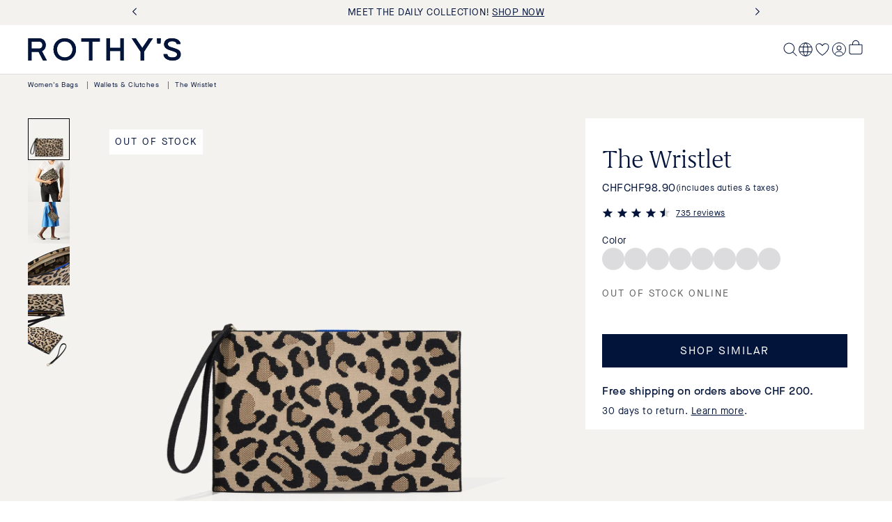

--- FILE ---
content_type: text/css
request_url: https://rothys.com/cdn/shop/t/1198/assets/section-breadcrumb.css?v=106225806898019744421767824681
body_size: -315
content:
.breadcrumb-wrapper{padding-top:var(--dna-space-2);padding-bottom:var(--dna-space-2);position:relative;z-index:var(--dna-z-index-content)}.breadcrumb__product{padding-bottom:0}#breadcrumb{display:flex;font:var(--dna-body-p4-font);color:var(--dna-color-midnight);flex-flow:wrap}@media screen and (min-width: 1024px){.breadcrumb__product{background-color:var(--dna-color-sandstone)}}@media screen and (min-width: 1024px){.breadcrumbs{margin-left:var(--dna-space-10)}}.breadcrumb__item:hover span{text-decoration:underline}li.ellipses{position:relative;visibility:hidden;height:16px;width:16px}li.ellipses:after{content:"...";visibility:visible;position:absolute;left:0;top:0;text-align:left}li.ellipses .breadcrumb__divider{display:none}.breadcrumb__divider{margin-left:10px;margin-right:10px}@media screen and (min-width: 1024px){.breadcrumb__divider{margin-left:var(--dna-space-2);margin-right:var(--dna-space-2)}}
/*# sourceMappingURL=/cdn/shop/t/1198/assets/section-breadcrumb.css.map?v=106225806898019744421767824681 */


--- FILE ---
content_type: text/css
request_url: https://rothys.com/cdn/shop/t/1198/assets/section-main-product.css?v=176487820301122133971767825061
body_size: 895
content:
.main-product{background-color:var(--dna-color-sandstone, white)}.main-product__container{display:grid;grid-template-columns:1fr;max-width:var(--dna-container-max-width);margin:0 auto}.main-product__details{background-color:var(--dna-brand-reverse);padding:6px 16px 24px}.main-product__badge--primary{background-color:var(--dna-brand-reverse);color:var(--dna-brand-primary);display:inline-block;font:var(--dna-body-p4-font);line-height:10px;padding:var(--dna-space-2);position:absolute;top:var(--dna-space-4);left:var(--dna-space-4);z-index:1}.main-product__badge--promotion{background-color:var(--dna-brand-primary);color:var(--dna-brand-reverse)}.main-product__badge--secondary.store-availability{text-decoration:underline;cursor:pointer}.main-product__purchase-controls{background-color:var(--dna-brand-reverse);padding:24px 16px}.main-product__purchase-controls{gap:24px;max-width:100vw;padding-bottom:0}.main-product__additional-payments{order:3}.main-product__messaging{gap:var(--dna-space-2);margin-top:var(--dna-space-6);margin-bottom:0}.main-product__messaging-tile{border:1px solid var(--dna-color-light-grey);border-radius:var(--dna-space-2);padding:var(--dna-space-3) var(--dna-space-2);width:50%}.main-product__special-message{background-color:var(--dna-color-sandstone);border:1px solid var(--dna-color-light-grey);font:var(--dna-body-p2-font);padding:var(--dna-space-4);margin:var(--dna-space-6) 0}.main-product__special-message .metafield-rich_text_field>*:not(:last-child){margin-bottom:var(--dna-space-2)}.main-product__special-message a{text-decoration:underline}.main-product__details{padding-bottom:12px;position:relative}.price-wrapper{flex-wrap:wrap;gap:0 8px}.main-product__details .price{margin-bottom:0;line-height:24px}.main-product__details .price__sale{margin-bottom:0}.main-product__details .price-item--sale{margin-right:0}.main-product__details .price__regular{gap:var(--dna-space-2);margin-bottom:0}.main-product__gallery{position:relative}.main-product__badge{gap:5px;font-weight:500}.main-product__final-sale{width:100%;margin-bottom:16px;display:block}@media screen and (min-width: 768px){.main-product__final-sale{margin-bottom:24px}}.main-product .status-favorite-button{position:absolute;top:20px;right:20px;width:24px;padding:0}.main-product__title{padding-right:var(--dna-space-10)}@media screen and (min-width: 1440px){.main-product__title{padding-right:var(--dna-space-6)}}.shopify-payment-button__button--unbranded{padding:15px 24px;border-radius:0;font-family:var(--dna-font-sans);font-size:16px;font-weight:500;letter-spacing:2px;line-height:1;text-transform:uppercase;transition:.15s}.main-product .shopify-payment-button__button--unbranded{border:1px solid var(--dna-color-midnight)!important;background-color:transparent!important;color:var(--dna-color-midnight)!important;opacity:1!important;transition:none!important;min-height:48px!important}.main-product .shopify-payment-button__button--unbranded:hover{border-color:var(--dna-color-midnight)!important;background-color:var(--dna-color-midnight)!important;color:var(--dna-brand-reverse)!important}.main-product .shopify-payment-button__more-options{display:none}shopify-accelerated-checkout{--shopify-accelerated-checkout-button-block-size: 48px;--shopify-accelerated-checkout-skeleton-background-color: white;--shopify-accelerated-checkout-button-border-radius: 0px}.product-purchase-controls__form__buttons{gap:var(--dna-space-2)}.product-purchase-controls__oos-message{color:var(--dna-utility-gray);font:var(--dna-body-p2-font);letter-spacing:var(--dna-space-0-5);order:1;text-transform:uppercase}.product-purchase-controls__coming-soon__message{color:var(--dna-color-midnight);font:var(--dna-label-m-font);letter-spacing:var(--dna-space-0-5);order:1;text-transform:uppercase;font-family:var(--dna-font-sans-medium);font-weight:500}.product-purchase-controls__coming-soon__message span{text-transform:none;letter-spacing:.5px;font:var(--dna-body-p2-font)}.product-purchase-controls__cta{order:3}.product-purchase-controls__cta::part(base){padding:15px 24px}.product-purchase-controls__cta::part(base):focus:not(:focus-visible){outline:0;box-shadow:none}.product-purchase-controls__cta::part(base):focus{outline:1px solid var(--dna-utility-focus)}.product-purchase-controls__cta::part(base):hover{border-color:var(--dna-color-midnight)!important;background-color:var(--dna-color-midnight)!important;color:var(--dna-brand-reverse)!important}.product-purchase-controls__cta[disabled]::part(base){border:1px solid rgba(91,102,127,.65);opacity:.4}.product-purchase-controls__cta--unselected::part(base):hover{border-color:var(--dna-color-midnight)!important;background-color:transparent!important;color:var(--dna-color-midnight)!important}.product-purchase-controls__cta--hover::part(base){border-color:var(--dna-color-midnight)!important;background-color:transparent!important;color:var(--dna-color-midnight)!important}.loop-returns-activated .main-product__purchase-controls--gift,.loop-returns-activated .main-product__additional-payments{display:none}.product-purchase-controls__gift-title{margin-bottom:var(--dna-space-4)}.product-purchase-controls__is-gift[checked]+.product-purchase-controls__gift-note{display:block!important}.product-purchase-controls__gift-note sl-input{max-width:100%}.product-purchase-controls__gift-input::part(input),.product-purchase-controls__gift-textarea::part(textarea){padding:12px 16px;font-size:16px;letter-spacing:.5px;line-height:24px}.product-purchase-controls__gift-textarea::part(base){border-radius:0}@media screen and (min-width: 768px){.main-product__container{grid-template-columns:1fr 280px;gap:0 16px;padding:40px 16px}.main-product__details{padding:30px 16px 0;grid-area:1 / 2 / auto / auto}.main-product__gallery{grid-area:1 / 1 / 5 / 2}.main-product__purchase-controls{padding:16px;grid-area:auto / 2 / auto / auto}.price-wrapper{margin-top:var(--dna-space-2);margin-bottom:var(--dna-space-2)}.main-product__badge--primary{font:var(--dna-body-font);margin-left:16%}.main-product__badge--secondary{font-size:14px;line-height:20px;margin-top:0;margin-bottom:0}.main-product__badge--secondary.store-availability:hover{color:var(--dna-color-reflex-blue)}.main-product .status-favorite-button{top:64px;right:64px}}@media screen and (min-width: 992px){.main-product__container{grid-template-columns:1fr 400px;gap:0 24px;padding:40px}.main-product__details{padding:var(--dna-space-10) var(--dna-space-6) 0}.main-product__purchase-controls{padding:16px 24px}}@media screen and (min-width: 1440px){.main-product__container{grid-template-columns:1fr 448px;padding:40px}.main-product__details{padding:40px 40px 0}.main-product__purchase-controls{padding:16px 40px}}@media screen and (min-width: 1800px){.main-product__container{gap:0 40px;max-width:1680px;padding:40px 80px 40px 0}}.main-product__details status-favorite-button{position:absolute;top:var(--dna-space-4);right:var(--dna-space-4);transform:scale(1.5);stroke-width:1px}.main-product__details status-favorite-button:focus{outline-style:solid;outline-width:1px;outline-color:var(--dna-color-midnight);outline-offset:var(--dna-focus-outline-offset)}@media screen and (min-width: 1024px){.main-product__details status-favorite-button{top:var(--dna-space-6);right:var(--dna-space-6)}.main-product__messaging-tile{padding:var(--dna-space-3)}}.product-purchase-controls__gift-input-email:is([data-user-invalid])::part(base){border-color:var(--dna-utility-error)!important}.product-purchase-controls__gift-input-email:is([data-user-invalid]):after{content:var(--error-message, "Enter a valid email");color:var(--dna-utility-error);font-size:12px;line-height:14px}.product-purchase-controls__waitlist{height:calc(var(--dna-space-10) + var(--dna-space-2));order:-1;width:100%}.product-purchase-controls__waitlist--oos{order:2}.product-purchase-controls__shipping-message{font:var(--dna-body-p3-font)}.main-product__messaging--single .product-purchase-controls__shipping-message{font:var(--dna-body-p2-font)}.product-purchase-controls__shipping-message p{margin:0}.product-purchase-controls__shipping-message strong{display:inline-block;font:var(--dna-label-l-font);margin-bottom:var(--dna-space-2)}.main-product__messaging--single .product-purchase-controls__shipping-message strong{font:var(--dna-label-m-font);margin-bottom:0}@media screen and (min-width: 992px){.main-product__messaging--single .product-purchase-controls__shipping-message strong{font:var(--dna-label-l-font)}}.product-purchase-controls__shipping-message a{display:inline-block;margin-top:var(--dna-space-2);text-decoration:underline}.main-product__details .swymcs-wishlist-button #swymcs-wishlist-button{cursor:pointer!important;position:absolute;z-index:5;top:3px;right:18px;width:40px;height:40px;padding:5px;font-size:16px;cursor:pointer;opacity:1!important;color:#fff;background:none;border:unset;display:flex;justify-content:center}@media screen and (min-width: 768px){.main-product__details .swymcs-wishlist-button #swymcs-wishlist-button{top:40px}}@media screen and (min-width: 1280px){.main-product__badge--primary{margin-left:13%}}
/*# sourceMappingURL=/cdn/shop/t/1198/assets/section-main-product.css.map?v=176487820301122133971767825061 */


--- FILE ---
content_type: text/css
request_url: https://rothys.com/cdn/shop/t/1198/assets/snippet-product-card.css?v=139925479576197374181767824693
body_size: -778
content:
.product-card {
  background-color: var(--dna-color-sandstone);
  color: var(--dna-color-midnight);
  border: 1px solid var(--dna-brand-reverse);
  border-top: 0;
  border-left: 0;
  display: flex;
  flex-direction: column;
  justify-content: space-between;
  flex: 1 0 25%;
}


--- FILE ---
content_type: text/css
request_url: https://rothys.com/cdn/shop/t/1198/assets/lib-shoelace.css?v=25429439832234252051767825061
body_size: 11476
content:
.sl-theme-light,:host,:root{color-scheme:light;--sl-color-gray-50:hsl(0 0% 97.5%);--sl-color-gray-100:hsl(240 4.8% 95.9%);--sl-color-gray-200:hsl(240 5.9% 90%);--sl-color-gray-300:hsl(240 4.9% 83.9%);--sl-color-gray-400:hsl(240 5% 64.9%);--sl-color-gray-500:hsl(240 3.8% 46.1%);--sl-color-gray-600:hsl(240 5.2% 33.9%);--sl-color-gray-700:hsl(240 5.3% 26.1%);--sl-color-gray-800:hsl(240 3.7% 15.9%);--sl-color-gray-900:hsl(240 5.9% 10%);--sl-color-gray-950:hsl(240 7.3% 8%);--sl-color-red-50:hsl(0 85.7% 97.3%);--sl-color-red-100:hsl(0 93.3% 94.1%);--sl-color-red-200:hsl(0 96.3% 89.4%);--sl-color-red-300:hsl(0 93.5% 81.8%);--sl-color-red-400:hsl(0 90.6% 70.8%);--sl-color-red-500:hsl(0 84.2% 60.2%);--sl-color-red-600:hsl(0 72.2% 50.6%);--sl-color-red-700:hsl(0 73.7% 41.8%);--sl-color-red-800:hsl(0 70% 35.3%);--sl-color-red-900:hsl(0 62.8% 30.6%);--sl-color-red-950:hsl(0 60% 19.6%);--sl-color-orange-50:hsl(33.3 100% 96.5%);--sl-color-orange-100:hsl(34.3 100% 91.8%);--sl-color-orange-200:hsl(32.1 97.7% 83.1%);--sl-color-orange-300:hsl(30.7 97.2% 72.4%);--sl-color-orange-400:hsl(27 96% 61%);--sl-color-orange-500:hsl(24.6 95% 53.1%);--sl-color-orange-600:hsl(20.5 90.2% 48.2%);--sl-color-orange-700:hsl(17.5 88.3% 40.4%);--sl-color-orange-800:hsl(15 79.1% 33.7%);--sl-color-orange-900:hsl(15.3 74.6% 27.8%);--sl-color-orange-950:hsl(15.2 69.1% 19%);--sl-color-amber-50:hsl(48 100% 96.1%);--sl-color-amber-100:hsl(48 96.5% 88.8%);--sl-color-amber-200:hsl(48 96.6% 76.7%);--sl-color-amber-300:hsl(45.9 96.7% 64.5%);--sl-color-amber-400:hsl(43.3 96.4% 56.3%);--sl-color-amber-500:hsl(37.7 92.1% 50.2%);--sl-color-amber-600:hsl(32.1 94.6% 43.7%);--sl-color-amber-700:hsl(26 90.5% 37.1%);--sl-color-amber-800:hsl(22.7 82.5% 31.4%);--sl-color-amber-900:hsl(21.7 77.8% 26.5%);--sl-color-amber-950:hsl(22.9 74.1% 16.7%);--sl-color-yellow-50:hsl(54.5 91.7% 95.3%);--sl-color-yellow-100:hsl(54.9 96.7% 88%);--sl-color-yellow-200:hsl(52.8 98.3% 76.9%);--sl-color-yellow-300:hsl(50.4 97.8% 63.5%);--sl-color-yellow-400:hsl(47.9 95.8% 53.1%);--sl-color-yellow-500:hsl(45.4 93.4% 47.5%);--sl-color-yellow-600:hsl(40.6 96.1% 40.4%);--sl-color-yellow-700:hsl(35.5 91.7% 32.9%);--sl-color-yellow-800:hsl(31.8 81% 28.8%);--sl-color-yellow-900:hsl(28.4 72.5% 25.7%);--sl-color-yellow-950:hsl(33.1 69% 13.9%);--sl-color-lime-50:hsl(78.3 92% 95.1%);--sl-color-lime-100:hsl(79.6 89.1% 89.2%);--sl-color-lime-200:hsl(80.9 88.5% 79.6%);--sl-color-lime-300:hsl(82 84.5% 67.1%);--sl-color-lime-400:hsl(82.7 78% 55.5%);--sl-color-lime-500:hsl(83.7 80.5% 44.3%);--sl-color-lime-600:hsl(84.8 85.2% 34.5%);--sl-color-lime-700:hsl(85.9 78.4% 27.3%);--sl-color-lime-800:hsl(86.3 69% 22.7%);--sl-color-lime-900:hsl(87.6 61.2% 20.2%);--sl-color-lime-950:hsl(86.5 60.6% 13.9%);--sl-color-green-50:hsl(138.5 76.5% 96.7%);--sl-color-green-100:hsl(140.6 84.2% 92.5%);--sl-color-green-200:hsl(141 78.9% 85.1%);--sl-color-green-300:hsl(141.7 76.6% 73.1%);--sl-color-green-400:hsl(141.9 69.2% 58%);--sl-color-green-500:hsl(142.1 70.6% 45.3%);--sl-color-green-600:hsl(142.1 76.2% 36.3%);--sl-color-green-700:hsl(142.4 71.8% 29.2%);--sl-color-green-800:hsl(142.8 64.2% 24.1%);--sl-color-green-900:hsl(143.8 61.2% 20.2%);--sl-color-green-950:hsl(144.3 60.7% 12%);--sl-color-emerald-50:hsl(151.8 81% 95.9%);--sl-color-emerald-100:hsl(149.3 80.4% 90%);--sl-color-emerald-200:hsl(152.4 76% 80.4%);--sl-color-emerald-300:hsl(156.2 71.6% 66.9%);--sl-color-emerald-400:hsl(158.1 64.4% 51.6%);--sl-color-emerald-500:hsl(160.1 84.1% 39.4%);--sl-color-emerald-600:hsl(161.4 93.5% 30.4%);--sl-color-emerald-700:hsl(162.9 93.5% 24.3%);--sl-color-emerald-800:hsl(163.1 88.1% 19.8%);--sl-color-emerald-900:hsl(164.2 85.7% 16.5%);--sl-color-emerald-950:hsl(164.3 87.5% 9.4%);--sl-color-teal-50:hsl(166.2 76.5% 96.7%);--sl-color-teal-100:hsl(167.2 85.5% 89.2%);--sl-color-teal-200:hsl(168.4 83.8% 78.2%);--sl-color-teal-300:hsl(170.6 76.9% 64.3%);--sl-color-teal-400:hsl(172.5 66% 50.4%);--sl-color-teal-500:hsl(173.4 80.4% 40%);--sl-color-teal-600:hsl(174.7 83.9% 31.6%);--sl-color-teal-700:hsl(175.3 77.4% 26.1%);--sl-color-teal-800:hsl(176.1 69.4% 21.8%);--sl-color-teal-900:hsl(175.9 60.8% 19%);--sl-color-teal-950:hsl(176.5 58.6% 11.4%);--sl-color-cyan-50:hsl(183.2 100% 96.3%);--sl-color-cyan-100:hsl(185.1 95.9% 90.4%);--sl-color-cyan-200:hsl(186.2 93.5% 81.8%);--sl-color-cyan-300:hsl(187 92.4% 69%);--sl-color-cyan-400:hsl(187.9 85.7% 53.3%);--sl-color-cyan-500:hsl(188.7 94.5% 42.7%);--sl-color-cyan-600:hsl(191.6 91.4% 36.5%);--sl-color-cyan-700:hsl(192.9 82.3% 31%);--sl-color-cyan-800:hsl(194.4 69.6% 27.1%);--sl-color-cyan-900:hsl(196.4 63.6% 23.7%);--sl-color-cyan-950:hsl(196.8 61% 16.1%);--sl-color-sky-50:hsl(204 100% 97.1%);--sl-color-sky-100:hsl(204 93.8% 93.7%);--sl-color-sky-200:hsl(200.6 94.4% 86.1%);--sl-color-sky-300:hsl(199.4 95.5% 73.9%);--sl-color-sky-400:hsl(198.4 93.2% 59.6%);--sl-color-sky-500:hsl(198.6 88.7% 48.4%);--sl-color-sky-600:hsl(200.4 98% 39.4%);--sl-color-sky-700:hsl(201.3 96.3% 32.2%);--sl-color-sky-800:hsl(201 90% 27.5%);--sl-color-sky-900:hsl(202 80.3% 23.9%);--sl-color-sky-950:hsl(202.3 73.8% 16.5%);--sl-color-blue-50:hsl(213.8 100% 96.9%);--sl-color-blue-100:hsl(214.3 94.6% 92.7%);--sl-color-blue-200:hsl(213.3 96.9% 87.3%);--sl-color-blue-300:hsl(211.7 96.4% 78.4%);--sl-color-blue-400:hsl(213.1 93.9% 67.8%);--sl-color-blue-500:hsl(217.2 91.2% 59.8%);--sl-color-blue-600:hsl(221.2 83.2% 53.3%);--sl-color-blue-700:hsl(224.3 76.3% 48%);--sl-color-blue-800:hsl(225.9 70.7% 40.2%);--sl-color-blue-900:hsl(224.4 64.3% 32.9%);--sl-color-blue-950:hsl(226.2 55.3% 18.4%);--sl-color-indigo-50:hsl(225.9 100% 96.7%);--sl-color-indigo-100:hsl(226.5 100% 93.9%);--sl-color-indigo-200:hsl(228 96.5% 88.8%);--sl-color-indigo-300:hsl(229.7 93.5% 81.8%);--sl-color-indigo-400:hsl(234.5 89.5% 73.9%);--sl-color-indigo-500:hsl(238.7 83.5% 66.7%);--sl-color-indigo-600:hsl(243.4 75.4% 58.6%);--sl-color-indigo-700:hsl(244.5 57.9% 50.6%);--sl-color-indigo-800:hsl(243.7 54.5% 41.4%);--sl-color-indigo-900:hsl(242.2 47.4% 34.3%);--sl-color-indigo-950:hsl(243.5 43.6% 22.9%);--sl-color-violet-50:hsl(250 100% 97.6%);--sl-color-violet-100:hsl(251.4 91.3% 95.5%);--sl-color-violet-200:hsl(250.5 95.2% 91.8%);--sl-color-violet-300:hsl(252.5 94.7% 85.1%);--sl-color-violet-400:hsl(255.1 91.7% 76.3%);--sl-color-violet-500:hsl(258.3 89.5% 66.3%);--sl-color-violet-600:hsl(262.1 83.3% 57.8%);--sl-color-violet-700:hsl(263.4 70% 50.4%);--sl-color-violet-800:hsl(263.4 69.3% 42.2%);--sl-color-violet-900:hsl(263.5 67.4% 34.9%);--sl-color-violet-950:hsl(265.1 61.5% 21.4%);--sl-color-purple-50:hsl(270 100% 98%);--sl-color-purple-100:hsl(268.7 100% 95.5%);--sl-color-purple-200:hsl(268.6 100% 91.8%);--sl-color-purple-300:hsl(269.2 97.4% 85.1%);--sl-color-purple-400:hsl(270 95.2% 75.3%);--sl-color-purple-500:hsl(270.7 91% 65.1%);--sl-color-purple-600:hsl(271.5 81.3% 55.9%);--sl-color-purple-700:hsl(272.1 71.7% 47.1%);--sl-color-purple-800:hsl(272.9 67.2% 39.4%);--sl-color-purple-900:hsl(273.6 65.6% 32%);--sl-color-purple-950:hsl(276 59.5% 16.5%);--sl-color-fuchsia-50:hsl(289.1 100% 97.8%);--sl-color-fuchsia-100:hsl(287 100% 95.5%);--sl-color-fuchsia-200:hsl(288.3 95.8% 90.6%);--sl-color-fuchsia-300:hsl(291.1 93.1% 82.9%);--sl-color-fuchsia-400:hsl(292 91.4% 72.5%);--sl-color-fuchsia-500:hsl(292.2 84.1% 60.6%);--sl-color-fuchsia-600:hsl(293.4 69.5% 48.8%);--sl-color-fuchsia-700:hsl(294.7 72.4% 39.8%);--sl-color-fuchsia-800:hsl(295.4 70.2% 32.9%);--sl-color-fuchsia-900:hsl(296.7 63.6% 28%);--sl-color-fuchsia-950:hsl(297.1 56.8% 14.5%);--sl-color-pink-50:hsl(327.3 73.3% 97.1%);--sl-color-pink-100:hsl(325.7 77.8% 94.7%);--sl-color-pink-200:hsl(325.9 84.6% 89.8%);--sl-color-pink-300:hsl(327.4 87.1% 81.8%);--sl-color-pink-400:hsl(328.6 85.5% 70.2%);--sl-color-pink-500:hsl(330.4 81.2% 60.4%);--sl-color-pink-600:hsl(333.3 71.4% 50.6%);--sl-color-pink-700:hsl(335.1 77.6% 42%);--sl-color-pink-800:hsl(335.8 74.4% 35.3%);--sl-color-pink-900:hsl(335.9 69% 30.4%);--sl-color-pink-950:hsl(336.2 65.4% 15.9%);--sl-color-rose-50:hsl(355.7 100% 97.3%);--sl-color-rose-100:hsl(355.6 100% 94.7%);--sl-color-rose-200:hsl(352.7 96.1% 90%);--sl-color-rose-300:hsl(352.6 95.7% 81.8%);--sl-color-rose-400:hsl(351.3 94.5% 71.4%);--sl-color-rose-500:hsl(349.7 89.2% 60.2%);--sl-color-rose-600:hsl(346.8 77.2% 49.8%);--sl-color-rose-700:hsl(345.3 82.7% 40.8%);--sl-color-rose-800:hsl(343.4 79.7% 34.7%);--sl-color-rose-900:hsl(341.5 75.5% 30.4%);--sl-color-rose-950:hsl(341.3 70.1% 17.1%);--sl-color-primary-50:var(--sl-color-sky-50);--sl-color-primary-100:var(--sl-color-sky-100);--sl-color-primary-200:var(--sl-color-sky-200);--sl-color-primary-300:var(--sl-color-sky-300);--sl-color-primary-400:var(--sl-color-sky-400);--sl-color-primary-500:var(--sl-color-sky-500);--sl-color-primary-600:var(--sl-color-sky-600);--sl-color-primary-700:var(--sl-color-sky-700);--sl-color-primary-800:var(--sl-color-sky-800);--sl-color-primary-900:var(--sl-color-sky-900);--sl-color-primary-950:var(--sl-color-sky-950);--sl-color-success-50:var(--sl-color-green-50);--sl-color-success-100:var(--sl-color-green-100);--sl-color-success-200:var(--sl-color-green-200);--sl-color-success-300:var(--sl-color-green-300);--sl-color-success-400:var(--sl-color-green-400);--sl-color-success-500:var(--sl-color-green-500);--sl-color-success-600:var(--sl-color-green-600);--sl-color-success-700:var(--sl-color-green-700);--sl-color-success-800:var(--sl-color-green-800);--sl-color-success-900:var(--sl-color-green-900);--sl-color-success-950:var(--sl-color-green-950);--sl-color-warning-50:var(--sl-color-amber-50);--sl-color-warning-100:var(--sl-color-amber-100);--sl-color-warning-200:var(--sl-color-amber-200);--sl-color-warning-300:var(--sl-color-amber-300);--sl-color-warning-400:var(--sl-color-amber-400);--sl-color-warning-500:var(--sl-color-amber-500);--sl-color-warning-600:var(--sl-color-amber-600);--sl-color-warning-700:var(--sl-color-amber-700);--sl-color-warning-800:var(--sl-color-amber-800);--sl-color-warning-900:var(--sl-color-amber-900);--sl-color-warning-950:var(--sl-color-amber-950);--sl-color-danger-50:var(--sl-color-red-50);--sl-color-danger-100:var(--sl-color-red-100);--sl-color-danger-200:var(--sl-color-red-200);--sl-color-danger-300:var(--sl-color-red-300);--sl-color-danger-400:var(--sl-color-red-400);--sl-color-danger-500:var(--sl-color-red-500);--sl-color-danger-600:var(--sl-color-red-600);--sl-color-danger-700:var(--sl-color-red-700);--sl-color-danger-800:var(--sl-color-red-800);--sl-color-danger-900:var(--sl-color-red-900);--sl-color-danger-950:var(--sl-color-red-950);--sl-color-neutral-50:var(--sl-color-gray-50);--sl-color-neutral-100:var(--sl-color-gray-100);--sl-color-neutral-200:var(--sl-color-gray-200);--sl-color-neutral-300:var(--sl-color-gray-300);--sl-color-neutral-400:var(--sl-color-gray-400);--sl-color-neutral-500:var(--sl-color-gray-500);--sl-color-neutral-600:var(--sl-color-gray-600);--sl-color-neutral-700:var(--sl-color-gray-700);--sl-color-neutral-800:var(--sl-color-gray-800);--sl-color-neutral-900:var(--sl-color-gray-900);--sl-color-neutral-950:var(--sl-color-gray-950);--sl-color-neutral-0:hsl(0, 0%, 100%);--sl-color-neutral-1000:hsl(0, 0%, 0%);--sl-border-radius-small:.1875rem;--sl-border-radius-medium:.25rem;--sl-border-radius-large:.5rem;--sl-border-radius-x-large:1rem;--sl-border-radius-circle:50%;--sl-border-radius-pill:9999px;--sl-shadow-x-small:0 1px 2px hsl(240 3.8% 46.1% / 6%);--sl-shadow-small:0 1px 2px hsl(240 3.8% 46.1% / 12%);--sl-shadow-medium:0 2px 4px hsl(240 3.8% 46.1% / 12%);--sl-shadow-large:0 2px 8px hsl(240 3.8% 46.1% / 12%);--sl-shadow-x-large:0 4px 16px hsl(240 3.8% 46.1% / 12%);--sl-spacing-3x-small:.125rem;--sl-spacing-2x-small:.25rem;--sl-spacing-x-small:.5rem;--sl-spacing-small:.75rem;--sl-spacing-medium:1rem;--sl-spacing-large:1.25rem;--sl-spacing-x-large:1.75rem;--sl-spacing-2x-large:2.25rem;--sl-spacing-3x-large:3rem;--sl-spacing-4x-large:4.5rem;--sl-transition-x-slow:1s;--sl-transition-slow:.5s;--sl-transition-medium:.25s;--sl-transition-fast:.15s;--sl-transition-x-fast:50ms;--sl-font-mono:SFMono-Regular,Consolas,"Liberation Mono",Menlo,monospace;--sl-font-sans:-apple-system,BlinkMacSystemFont,"Segoe UI",Roboto,Helvetica,Arial,sans-serif,"Apple Color Emoji","Segoe UI Emoji","Segoe UI Symbol";--sl-font-serif:Georgia,"Times New Roman",serif;--sl-font-size-2x-small:.625rem;--sl-font-size-x-small:.75rem;--sl-font-size-small:.875rem;--sl-font-size-medium:1rem;--sl-font-size-large:1.25rem;--sl-font-size-x-large:1.5rem;--sl-font-size-2x-large:2.25rem;--sl-font-size-3x-large:3rem;--sl-font-size-4x-large:4.5rem;--sl-font-weight-light:300;--sl-font-weight-normal:400;--sl-font-weight-semibold:500;--sl-font-weight-bold:700;--sl-letter-spacing-denser:-.03em;--sl-letter-spacing-dense:-.015em;--sl-letter-spacing-normal:normal;--sl-letter-spacing-loose:.075em;--sl-letter-spacing-looser:.15em;--sl-line-height-denser:1;--sl-line-height-dense:1.4;--sl-line-height-normal:1.8;--sl-line-height-loose:2.2;--sl-line-height-looser:2.6;--sl-focus-ring-color:var(--sl-color-primary-600);--sl-focus-ring-style:solid;--sl-focus-ring-width:3px;--sl-focus-ring:var(--sl-focus-ring-style) var(--sl-focus-ring-width) var(--sl-focus-ring-color);--sl-focus-ring-offset:1px;--sl-button-font-size-small:var(--sl-font-size-x-small);--sl-button-font-size-medium:var(--sl-font-size-small);--sl-button-font-size-large:var(--sl-font-size-medium);--sl-input-height-small:1.875rem;--sl-input-height-medium:2.5rem;--sl-input-height-large:3.125rem;--sl-input-background-color:var(--sl-color-neutral-0);--sl-input-background-color-hover:var(--sl-input-background-color);--sl-input-background-color-focus:var(--sl-input-background-color);--sl-input-background-color-disabled:var(--sl-color-neutral-100);--sl-input-border-color:var(--sl-color-neutral-300);--sl-input-border-color-hover:var(--sl-color-neutral-400);--sl-input-border-color-focus:var(--sl-color-primary-500);--sl-input-border-color-disabled:var(--sl-color-neutral-300);--sl-input-border-width:1px;--sl-input-required-content:"*";--sl-input-required-content-offset:-2px;--sl-input-required-content-color:var(--sl-input-label-color);--sl-input-border-radius-small:var(--sl-border-radius-medium);--sl-input-border-radius-medium:var(--sl-border-radius-medium);--sl-input-border-radius-large:var(--sl-border-radius-medium);--sl-input-font-family:var(--sl-font-sans);--sl-input-font-weight:var(--sl-font-weight-normal);--sl-input-font-size-small:var(--sl-font-size-small);--sl-input-font-size-medium:var(--sl-font-size-medium);--sl-input-font-size-large:var(--sl-font-size-large);--sl-input-letter-spacing:var(--sl-letter-spacing-normal);--sl-input-color:var(--sl-color-neutral-700);--sl-input-color-hover:var(--sl-color-neutral-700);--sl-input-color-focus:var(--sl-color-neutral-700);--sl-input-color-disabled:var(--sl-color-neutral-900);--sl-input-icon-color:var(--sl-color-neutral-500);--sl-input-icon-color-hover:var(--sl-color-neutral-600);--sl-input-icon-color-focus:var(--sl-color-neutral-600);--sl-input-placeholder-color:var(--sl-color-neutral-500);--sl-input-placeholder-color-disabled:var(--sl-color-neutral-600);--sl-input-spacing-small:var(--sl-spacing-small);--sl-input-spacing-medium:var(--sl-spacing-medium);--sl-input-spacing-large:var(--sl-spacing-large);--sl-input-focus-ring-color:hsl(198.6 88.7% 48.4% / 40%);--sl-input-focus-ring-offset:0;--sl-input-filled-background-color:var(--sl-color-neutral-100);--sl-input-filled-background-color-hover:var(--sl-color-neutral-100);--sl-input-filled-background-color-focus:var(--sl-color-neutral-100);--sl-input-filled-background-color-disabled:var(--sl-color-neutral-100);--sl-input-filled-color:var(--sl-color-neutral-800);--sl-input-filled-color-hover:var(--sl-color-neutral-800);--sl-input-filled-color-focus:var(--sl-color-neutral-700);--sl-input-filled-color-disabled:var(--sl-color-neutral-800);--sl-input-label-font-size-small:var(--sl-font-size-small);--sl-input-label-font-size-medium:var(--sl-font-size-medium);--sl-input-label-font-size-large:var(--sl-font-size-large);--sl-input-label-color:inherit;--sl-input-help-text-font-size-small:var(--sl-font-size-x-small);--sl-input-help-text-font-size-medium:var(--sl-font-size-small);--sl-input-help-text-font-size-large:var(--sl-font-size-medium);--sl-input-help-text-color:var(--sl-color-neutral-500);--sl-toggle-size-small:.875rem;--sl-toggle-size-medium:1.125rem;--sl-toggle-size-large:1.375rem;--sl-overlay-background-color:hsl(240 3.8% 46.1% / 33%);--sl-panel-background-color:var(--sl-color-neutral-0);--sl-panel-border-color:var(--sl-color-neutral-200);--sl-panel-border-width:1px;--sl-tooltip-border-radius:var(--sl-border-radius-medium);--sl-tooltip-background-color:var(--sl-color-neutral-800);--sl-tooltip-color:var(--sl-color-neutral-0);--sl-tooltip-font-family:var(--sl-font-sans);--sl-tooltip-font-weight:var(--sl-font-weight-normal);--sl-tooltip-font-size:var(--sl-font-size-small);--sl-tooltip-line-height:var(--sl-line-height-dense);--sl-tooltip-padding:var(--sl-spacing-2x-small) var(--sl-spacing-x-small);--sl-tooltip-arrow-size:6px;--sl-z-index-drawer:700;--sl-z-index-dialog:800;--sl-z-index-dropdown:900;--sl-z-index-toast:9999999999;--sl-z-index-tooltip:1000}.sl-scroll-lock{padding-right:var(--sl-scroll-lock-size)!important;overflow:hidden!important}.sl-toast-stack{position:fixed;top:0;inset-inline-end:0;z-index:var(--sl-z-index-toast);width:28rem;max-width:100%;max-height:100%;overflow:auto}.sl-toast-stack sl-alert{margin:var(--sl-spacing-medium)}.sl-toast-stack sl-alert::part(base){box-shadow:var(--sl-shadow-large)}:root,:host{--sl-font-sans: var(--dna-font-sans);--sl-font-serif: var(--dna-font-serif);--sl-color-primary-600: var(--dna-color-midnight);--sl-font-size-medium: 16px;--sl-tooltip-background-color: #00163b;--sl-tooltip-padding: 6px 8px;--sl-tooltip-font-size: 12px;--sl-tooltip-line-height: 20px}@media (min-width: 768px){:root,:host{--sl-tooltip-padding: 16px 8px 22px}}sl-button[disabled]{cursor:not-allowed}sl-button[disabled]::part(base){pointer-events:none}sl-button::part(base){transition:.15s;border-radius:0;font-family:var(--dna-font-sans);font-weight:500;font-size:16px;line-height:1;text-transform:uppercase;letter-spacing:2px;padding:18.5px 24px}sl-button::part(base):focus{outline:2px solid var(--dna-utility-focus)}sl-button[variant=default]::part(base){background-color:var(--dna-brand-reverse);color:var(--dna-color-midnight);border:1px solid var(--dna-brand-reverse)}sl-button[variant=default]::part(base):hover{color:var(--dna-brand-reverse);background-color:transparent}sl-button[variant=default][pill]::part(base){border:1px solid var(--dna-color-light-grey);letter-spacing:unset;text-transform:capitalize}sl-button[variant=default][size=small][pill]::part(base){border-radius:var(--sl-input-height-small);line-height:var(--dna-space-6);padding:var(--dna-space-2) var(--dna-space-4)}sl-button[variant=default][pill]::part(base):focus,sl-button[variant=default][pill]::part(base):hover{border:1px solid var(--dna-brand-primary);background-color:var(--dna-brand-primary);color:var(--dna-brand-reverse);outline:unset}sl-button[variant=primary]::part(base){background-color:var(--dna-color-midnight);color:var(--dna-brand-reverse);border:1px solid var(--dna-color-midnight)}sl-button[variant=primary]::part(base):hover{color:var(--dna-color-midnight);background-color:transparent}sl-button[disabled]::part(base):hover{opacity:.4}sl-button[variant=secondary]::part(base){background-color:transparent;color:var(--dna-color-midnight);border:1px solid var(--dna-color-midnight)}sl-button[variant=secondary]::part(base):hover{background-color:var(--dna-color-midnight);color:var(--dna-brand-reverse)}sl-button[variant=underline]::part(base){position:relative;padding:0;border:none;background-color:transparent;color:currentColor;min-height:auto}sl-button[variant=underline]::part(label){height:auto;padding:0;font:var(--dna-label-s-font);font-size:16px}sl-button[variant=underline][large]::part(label){height:auto;padding:0;font-size:24px}sl-button[variant=underline]::part(label):after{content:"";position:absolute;left:0;background-color:currentColor;bottom:-12px;width:100%;height:5px;mask:url('data:image/svg+xml,<svg viewBox="0 0 233 5" fill="currentColor" preserveAspectRatio="none" xmlns="http://www.w3.org/2000/svg"><path d="M173.851 1.72637C174.342 1.5307 174.864 1.65831 175.378 1.64555C175.962 1.63705 176.507 1.76891 177.123 1.71361C177.894 1.64555 178.704 1.69234 179.491 1.72212C180.036 1.74339 180.574 1.83271 181.119 1.88376C181.197 1.89226 181.29 1.85398 181.376 1.84973C181.532 1.84122 181.734 1.79868 181.828 1.83697C182.404 2.05815 183.02 1.85823 183.62 1.90077C184.212 1.94331 184.811 1.94756 185.411 1.95181C186.182 1.96032 187.008 1.871 187.717 1.98584C188.27 2.07517 188.839 2.06666 189.369 2.16875C189.517 2.19427 189.696 2.16875 189.859 2.16024C190.093 2.14323 190.327 2.1092 190.56 2.10494C190.888 2.10069 191.223 2.11345 191.558 2.12196C191.62 2.12196 191.698 2.11771 191.737 2.13472C192.376 2.36442 193.061 2.19852 193.723 2.21554C194.588 2.24106 195.468 2.24106 196.317 2.32613C197.86 2.47501 199.402 2.53882 200.96 2.56008C202.136 2.5771 203.313 2.66642 204.489 2.70045C206.101 2.7515 207.714 2.77702 209.326 2.81955C210.549 2.85358 211.78 2.88761 213.003 2.9344C213.954 2.97269 214.904 3.045 215.854 3.08753C216.462 3.11305 217.085 3.10029 217.693 3.13007C218.261 3.15984 218.83 3.23216 219.399 3.26619C220.341 3.32148 221.276 3.36402 222.219 3.41081C223.021 3.44909 223.823 3.49163 224.634 3.52991C225.14 3.55543 225.654 3.55118 226.153 3.59797C226.581 3.6405 226.994 3.7511 227.422 3.79789C228.022 3.86169 228.645 3.88722 229.245 3.94251C229.51 3.96803 229.767 4.03184 230.032 4.06587C230.164 4.08288 230.312 4.06587 230.492 4.06587C230.523 4.11266 230.562 4.17221 230.585 4.20624C231.403 4.27855 232.182 4.35086 233 4.42317C232.922 4.56354 232.836 4.69966 232.766 4.81876C231.645 4.87831 230.507 4.95488 229.37 4.99741C228.895 5.01443 228.42 4.94212 227.937 4.93786C226.55 4.91659 225.156 4.91659 223.769 4.89107C222.935 4.87406 222.102 4.82301 221.276 4.80175C220.707 4.78898 220.139 4.81025 219.57 4.80175C219.298 4.79749 219.025 4.73794 218.744 4.73369C217.817 4.71242 216.89 4.70817 215.963 4.68264C214.865 4.65287 213.767 4.59757 212.668 4.56354C211.788 4.53802 210.884 4.46571 210.02 4.52526C208.999 4.59332 208.033 4.48698 207.036 4.4572C205.844 4.41892 204.645 4.43593 203.445 4.4019C202.565 4.37638 201.692 4.30832 200.812 4.26579C200.524 4.24877 200.228 4.23176 199.932 4.23601C199.347 4.24027 198.763 4.27855 198.187 4.27004C197.719 4.26153 197.26 4.19773 196.792 4.17646C195.928 4.13393 195.063 4.09139 194.206 4.07438C193.84 4.06587 193.466 4.15094 193.1 4.13818C192.64 4.12542 192.189 4.04035 191.729 4.02759C190.903 4.00632 190.077 4.02759 189.26 4.00632C188.465 3.98505 187.67 3.9255 186.876 3.88296C186.767 3.87871 186.665 3.86595 186.556 3.86169C185.77 3.84043 184.983 3.8149 184.196 3.80214C183.768 3.79364 183.347 3.81916 182.919 3.80214C181.937 3.76811 180.94 3.64901 179.974 3.69155C178.751 3.74685 177.567 3.70856 176.367 3.61498C175.775 3.56819 175.16 3.62349 174.552 3.60648C174.022 3.58946 173.493 3.52991 172.963 3.49163C172.87 3.48312 172.784 3.48312 172.69 3.47887C172.457 3.47461 172.223 3.47036 171.989 3.46611C171.865 3.46611 171.74 3.4576 171.615 3.4576C170.992 3.44909 170.361 3.44058 169.738 3.43633C169.442 3.43633 169.146 3.44909 168.85 3.43633C168.624 3.43208 168.406 3.4023 168.18 3.38103C168.063 3.36827 167.946 3.34275 167.829 3.34275C167.276 3.34275 166.731 3.34275 166.178 3.34275C165.711 3.34275 165.251 3.32999 164.784 3.32574C163.514 3.30447 162.244 3.28745 160.974 3.26193C160.717 3.25768 160.452 3.20238 160.195 3.19387C159.401 3.18111 158.606 3.18111 157.804 3.17261C157.43 3.17261 157.064 3.15984 156.69 3.15559C156.565 3.15559 156.425 3.17261 156.316 3.14708C155.623 2.98119 154.906 3.14708 154.205 3.11305C153.48 3.07477 152.756 3.07477 152.031 3.03649C150.575 2.96418 149.118 2.8706 147.661 2.80254C147.077 2.77276 146.485 2.78978 145.901 2.77702C144.872 2.7515 143.836 2.71321 142.808 2.68344C142.52 2.67493 142.224 2.68769 141.936 2.67493C141.094 2.63665 140.253 2.55583 139.412 2.56008C138.399 2.56434 137.394 2.63239 136.381 2.50479C135.899 2.44524 135.369 2.50479 134.862 2.49628C134.325 2.48777 133.787 2.458 133.25 2.45374C132.401 2.45374 131.56 2.47076 130.71 2.46225C130.36 2.46225 130.009 2.37718 129.659 2.36867C128.607 2.35166 127.548 2.35591 126.496 2.35591C125.663 2.35591 124.821 2.35591 123.988 2.36016C122.204 2.36442 120.428 2.37292 118.644 2.37718C118.535 2.37718 118.418 2.38143 118.324 2.36016C117.725 2.21554 117.109 2.30912 116.502 2.33039C116.291 2.33889 116.073 2.30487 115.863 2.30487C114.624 2.29636 113.386 2.29636 112.139 2.28785C111.165 2.2836 110.184 2.26658 109.21 2.26658C107.948 2.26658 106.686 2.27509 105.417 2.27509C104.116 2.27509 102.815 2.26233 101.514 2.25808C99.7454 2.25382 97.9771 2.25808 96.2088 2.24957C95.8271 2.24957 95.4454 2.18151 95.0637 2.18151C94.3159 2.18576 93.568 2.22405 92.8202 2.23681C92.345 2.24531 91.862 2.22405 91.3868 2.2283C90.6546 2.23681 89.9223 2.25382 89.1901 2.26233C89.0343 2.26233 88.8863 2.24106 88.7305 2.23681C87.9515 2.22405 87.1647 2.21129 86.3857 2.20278C85.7392 2.19852 85.0926 2.20278 84.446 2.20278C82.5609 2.20278 80.6757 2.20278 78.7983 2.19002C77.217 2.18151 75.6278 2.16875 74.0465 2.15599C72.6676 2.14323 71.2966 2.11771 69.9178 2.11771C67.7912 2.11771 65.6645 2.13472 63.5378 2.14323C61.0684 2.15173 58.599 2.15599 56.1296 2.15173C55.2338 2.15173 54.3379 2.12196 53.4343 2.11771C52.741 2.11771 52.0399 2.14748 51.3466 2.14323C50.7 2.13897 50.0457 2.08368 49.3991 2.08793C48.5111 2.09644 47.6152 2.14323 46.7272 2.173C46.6493 2.173 46.5714 2.173 46.4935 2.173C44.8498 2.13472 43.2139 2.07517 41.5702 2.05815C39.724 2.03689 37.8778 2.04539 36.0394 2.04539C32.8377 2.04539 29.6361 2.05815 26.4344 2.0539C25.1647 2.0539 23.8871 2.01136 22.6173 1.9986C21.2229 1.98584 19.8363 1.9986 18.4419 1.98584C17.1254 1.97734 15.8167 1.95607 14.5002 1.94756C13.5109 1.94331 12.5216 1.95181 11.5323 1.94331C11.0727 1.93905 10.6131 1.88376 10.1457 1.8795C9.4991 1.87525 8.84475 1.91353 8.19819 1.90077C7.36466 1.88801 6.53114 1.85398 5.69762 1.80719C4.4746 1.73913 3.26716 1.64555 2.04414 1.586C1.27294 1.54772 0.579634 1.47541 0.127818 1.07557C-0.0980895 0.862885 -0.00461036 0.603414 0.252457 0.399239C0.906811 -0.106943 1.85718 0.00365178 2.72187 0.0249199C4.89526 0.0717099 7.06086 0.178051 9.23425 0.229094C10.9247 0.267377 12.6229 0.254616 14.3211 0.275884C15.1546 0.288645 15.9959 0.339689 16.8294 0.352449C17.7097 0.36521 18.5977 0.360957 19.478 0.348196C20.3427 0.335435 21.2152 0.284391 22.0798 0.280138C22.555 0.280138 23.0302 0.352449 23.5054 0.36521C24.4168 0.390732 25.336 0.403493 26.2475 0.403493C27.3225 0.403493 28.3897 0.386478 29.4647 0.386478C32.4249 0.386478 35.3773 0.386478 38.3374 0.394986C39.3813 0.394986 40.4173 0.416254 41.4612 0.420507C42.5206 0.424761 43.5878 0.412 44.6473 0.420507C45.6054 0.429015 46.5636 0.463044 47.5218 0.467297C48.9006 0.475805 50.2872 0.467297 51.666 0.467297C54.1977 0.467297 56.7372 0.475805 59.269 0.475805C61.902 0.475805 64.5428 0.467297 67.1758 0.475805C68.4143 0.475805 69.6529 0.497073 70.8915 0.522595C71.4368 0.535355 71.9821 0.586399 72.5274 0.616174C72.6053 0.620428 72.6988 0.590653 72.7845 0.577892C72.8702 0.565131 73.0026 0.526848 73.026 0.543863C73.3999 0.769305 73.8829 0.620428 74.3035 0.654457C74.4204 0.662964 74.5528 0.616174 74.6697 0.594906C74.7631 0.573638 74.8566 0.526848 74.9501 0.531102C76.2199 0.573638 77.4818 0.463044 78.7516 0.450283C79.7565 0.441776 80.777 0.399239 81.7663 0.463044C82.4128 0.501326 83.0205 0.394986 83.6281 0.437522C84.4772 0.497073 85.3341 0.412 86.191 0.55237C86.8843 0.667218 87.6711 0.735276 88.3877 0.509834C88.45 0.492819 88.5669 0.484312 88.6058 0.509834C88.9875 0.705501 89.3537 0.548116 89.7354 0.518341C90.1171 0.484312 90.5066 0.484312 90.8883 0.475805C91.4725 0.463044 92.0646 0.441776 92.6488 0.454537C92.9526 0.45879 93.2564 0.531102 93.5602 0.565131C93.7939 0.590653 94.0744 0.654457 94.2769 0.611921C95.0793 0.446029 95.9128 0.45879 96.7463 0.450283C97.2605 0.446029 97.7668 0.560877 98.2809 0.463044C98.3355 0.454537 98.4289 0.454536 98.4601 0.475805C98.7561 0.675725 99.0288 0.59916 99.3482 0.488566C99.4884 0.441776 99.7065 0.463044 99.8934 0.463044C100.579 0.471551 101.264 0.492819 101.95 0.492819C102.269 0.492819 102.542 0.514087 102.861 0.590653C103.274 0.69274 103.796 0.679979 104.271 0.688486C104.669 0.696993 105.074 0.667218 105.471 0.637443C105.658 0.624682 105.837 0.573638 106.024 0.539609C106.055 0.535355 106.079 0.509834 106.102 0.514087C106.523 0.531102 106.951 0.543863 107.372 0.565131C107.738 0.582145 108.096 0.726769 108.486 0.573638C108.649 0.509834 108.906 0.463044 109.093 0.484312C109.506 0.531102 109.904 0.667218 110.324 0.501326C110.363 0.488566 110.472 0.501326 110.496 0.518341C110.823 0.743783 111.306 0.675725 111.711 0.684232C112.84 0.709754 113.97 0.69274 115.099 0.684232C115.271 0.684232 115.434 0.624682 115.606 0.594906C115.707 0.577892 115.847 0.535355 115.894 0.556624C116.346 0.748037 116.813 0.590653 117.273 0.573638C117.631 0.560877 117.974 0.539609 118.278 0.69274C118.379 0.743783 118.566 0.756544 118.722 0.752291C119.773 0.743783 120.817 0.709754 121.869 0.714008C122.788 0.714008 123.707 0.765051 124.626 0.782066C125.226 0.794827 125.818 0.782066 126.418 0.782066C127.314 0.782066 128.218 0.782066 129.113 0.782066C129.854 0.782066 130.594 0.769305 131.334 0.773559C132.261 0.773559 133.18 0.782066 134.107 0.794827C134.613 0.79908 135.127 0.83311 135.634 0.828856C136 0.828856 136.366 0.769305 136.732 0.760798C137.051 0.752291 137.402 0.628935 137.682 0.824602C137.706 0.841617 137.768 0.850124 137.815 0.850124C138.664 0.850124 139.521 0.84587 140.37 0.858631C140.736 0.862885 141.102 0.926689 141.476 0.93945C142.247 0.960718 143.019 0.969226 143.79 0.981986C145.098 1.00751 146.415 1.08407 147.716 1.03728C148.316 1.01602 148.861 1.10109 149.422 1.10534C150.146 1.1096 150.863 1.06706 151.587 1.06281C151.977 1.06281 152.382 1.07557 152.748 1.12661C153.161 1.18616 153.519 1.14362 153.924 1.1096C154.376 1.07131 154.859 1.1096 155.311 1.15213C156.293 1.25422 157.282 1.17765 158.271 1.19892C159.206 1.22019 160.149 1.27549 161.083 1.30101C161.535 1.31377 161.995 1.28825 162.447 1.30101C163.109 1.32228 163.771 1.35631 164.433 1.39459C164.55 1.4031 164.659 1.44138 164.776 1.47115C164.861 1.49242 164.939 1.53921 165.025 1.53921C165.734 1.5222 166.443 1.50093 167.152 1.47541C167.214 1.47541 167.284 1.43712 167.331 1.44989C167.806 1.58175 168.305 1.44138 168.741 1.48391C169.115 1.5222 169.496 1.63279 169.909 1.63279C170.003 1.63279 170.104 1.64555 170.182 1.63279C171.117 1.44563 172.067 1.47966 173.018 1.58175C173.298 1.61152 173.578 1.62003 173.859 1.6413C173.859 1.66682 173.859 1.69234 173.859 1.72212L173.851 1.72637Z" fill="currentColor"/></svg>') no-repeat;background-repeat:no-repeat;background-size:100% 100%;background-position:0 0;transition:background-size .3s ease,transform .3s ease}sl-button[variant=underline]{padding-bottom:var(--dna-space-4)}sl-button[variant=underline]:not([disabled]):hover::part(label):after{transform:translateY(4px)}sl-button[variant=arrow]::part(base){position:relative;padding:0;border:none;background-color:transparent;color:currentColor;min-height:auto}sl-button[variant=arrow]::part(label){height:auto;padding:0 72px 0 0;position:relative;text-decoration:none;color:currentColor;font-size:16px;font-weight:500;line-height:16px;letter-spacing:2px;text-align:left;text-transform:uppercase}sl-button[variant=arrow]::part(label):after{content:"";position:absolute;right:0;top:50%;transform:translateY(-50%);width:56px;height:16px;background-color:currentColor;mask:url('data:image/svg+xml,<svg xmlns="http://www.w3.org/2000/svg" width="56" height="16" fill="none"><path fill="currentColor" d="M42.576 13.645c.4-.213.79-.43 1.148-.714.228-.182.514-.252.787-.33.572-.166 1.127-.37 1.683-.584.753-.287 1.497-.592 2.284-.792.505-.126.993-.309 1.49-.47.037-.013.075-.035.088-.126-.492-.135-.976-.309-1.494-.4-.643-.118-1.291-.2-1.926-.357-.493-.118-1.006-.157-1.51-.227a85.937 85.937 0 0 0-2.096-.256c-.723-.079-1.447-.135-2.17-.2-.425-.04-.85-.066-1.28-.11-.521-.056-1.051-.043-1.577-.078a33.226 33.226 0 0 0-1.86-.095c-.832-.014-1.665-.1-2.498-.1-.522 0-1.056.039-1.578-.053-.139-.026-.26.052-.395.044-.535-.04-1.069-.092-1.603-.083-.543.009-1.09-.009-1.632 0-.169 0-.333 0-.5-.022-.43-.07-.867-.008-1.3-.017-.653-.013-1.305-.048-1.957-.057-.45-.004-.9.07-1.355.061-.723-.013-1.447.018-2.17.03-.88.014-1.759.04-2.638.018-.374-.009-.753-.022-1.119.022-.753.096-1.514.043-2.268.16-.584.092-1.177.14-1.766.223-.602.087-1.208.135-1.81.183-.887.074-1.75.27-2.629.378-.47.061-.934.122-1.409.148-.172.009-.35.096-.522.148-.614.179-1.257.183-1.876.322-.458.105-.883.31-1.333.444-.501.148-.968.387-1.448.592-.193.083-.387.183-.361.461 0 .027-.013.048-.017.074-.089.523-.433.714-.896.453-.261-.148-.572-.248-.724-.566-.03-.06-.071-.16-.172-.17-.257-.387-.185-.735 0-1.196.193-.379.568-.375.904-.47a24.485 24.485 0 0 0 1.834-.601c.19-.07.396-.078.573-.1.567-.061 1.026-.479 1.61-.461.19.004.354-.183.573-.127.13.035.32.153.353-.13 0-.013.042-.026.068-.026.361-.022.706-.218 1.085-.118.055.013.118 0 .172-.022.615-.23 1.262-.252 1.902-.304.315-.026.656.091.938-.17.038-.035.093-.035.143-.013.299.14.58-.06.87-.057.039 0 .072-.043.08-.091.182-.06.371-.074.556-.091.43-.035.863-.048 1.292-.087.176-.018.345.07.517.004.198-.105.412.043.61-.048.156-.126.337-.13.522-.122.176-.035.366-.013.538-.091a.978.978 0 0 1 .463 0c.4-.013.803-.018 1.203-.04.345-.017.69 0 1.018-.17.244-.125.5.049.753.057.164-.052.328-.121.51-.052.054.022.109.044.168.018.218-.096.424-.148.656 0 .126.082.311.065.463-.005.281-.13.567-.087.858-.03.025.004.059.022.071.013.316-.292.67-.03 1.006-.07.48-.056.967.083 1.443 0 .307-.052.593-.008.887.022.013.013.03.03.042.026.522-.196 1.044.048 1.565.009.492-.03.989.039 1.481-.048.05-.009.097-.022.143.017.762-.121 1.523.127 2.293.01.387-.058.803.03 1.199.1.164.03.282-.075.433-.062.45.044.905.079 1.355.061a.473.473 0 0 0 .467.17c.139-.026.277.009.416-.004.202.13.358-.035.526-.092.16-.026.294.065.446.092.042.013.088.013.13.034.169.018.337-.113.5.01.047.016.102.06.14.047.509-.196 1.01-.13 1.506.03.038.013.084.01.126.013.324.04.644 0 .963-.052.14-.07.265.013.396.048.084-.048.176-.065.265-.026.353.148.736.074 1.102.148.143.03.26.174.42.104.16-.034.316-.104.489-.06.48-.135.942.017 1.409.082.067.009.135.013.198.022a.438.438 0 0 0 .29.06c.227-.03.4.075.576.197.164.078.177-.166.307-.157.064 0 .127.004.19.009.18.096.378-.052.56.048.109.07.222.087.353.095a5.47 5.47 0 0 1 1.581.296c.063.022.122.087.185.053.27-.161.522-.018.77.047.198.053.387.074.585.03.072.023.118.088.194.101.02.009.038.013.059.022.071.026.147.013.222.03a.156.156 0 0 1 .085.052c.446.074.887.214 1.35.148a.558.558 0 0 1 .223.022c.459.14.942.14 1.388.335.072.03.164.026.248.026.068 0 .106-.047.123-.113.016-.065 0-.104-.064-.148-.294-.196-.593-.387-.866-.613-.324-.266-.67-.505-1.002-.753-.475-.357-.92-.762-1.409-1.097-.4-.274-.74-.618-1.131-.9a68.741 68.741 0 0 0-1.469-1.024c-.475-.322-.913-.7-1.375-1.04-.48-.352-.947-.722-1.494-.975a2.235 2.235 0 0 1-.53-.374 1.103 1.103 0 0 1-.303-.997c-.017-.27.21-.478.177-.748 0-.005.076-.018.114-.026.096-.262.244-.327.643-.3.11.008.177.112.286.13.021 0 .047.004.068.009.033 0 .071.008.105.017.11.017.19.104.29.144.223.013.295.239.454.348.43.291.838.618 1.25.931.53.405 1.081.775 1.62 1.167.858.626 1.67 1.318 2.52 1.958.752.566 1.493 1.149 2.28 1.671a9.968 9.968 0 0 0 1.69.88c.29.121.644.295.745.696.03.117.156.178.248.252.186.148.383.283.556.444.219.209.307.505.446.766.054.118-.021.252.046.37v.052c-.114.17 0 .353-.034.527-.02.361-.256.6-.492.814-.219.2-.488.348-.778.413-.543.122-1.064.322-1.586.505-.358.126-.724.113-1.077.235-.484.161-.989.248-1.473.435-.45.174-.93.292-1.413.375-.345.06-.681.187-1.014.309-.568.213-1.14.4-1.737.483-.223.03-.438.126-.644.217-.366.161-.749.253-1.115.41-.572.243-1.17.426-1.754.63-.231.079-.446.205-.665.314-.349.174-.732.257-1.077.435a.54.54 0 0 1-.34.048c-.05-.013-.097-.03-.148-.044-.155-.034-.382.005-.403-.213a.74.74 0 0 1 .21-.605c.336-.348.732-.587 1.148-.81.114-.078.148-.23.261-.308l.299-.21c.151-.012.278-.1.416-.147l-.008-.009Z"/></svg>') no-repeat 50% 50%;background-repeat:no-repeat;background-size:contain;transition:transform .3s ease}sl-button[variant=arrow]::part(label):hover:after{transform:translateY(-50%) translate(4px)}sl-button.primary-hover[variant=secondary]::part(base):hover{background-color:var(--dna-color-midnight);border-color:var(--dna-color-midnight)}sl-details.details-dropdown::part(summary-icon){rotate:none}sl-details.details-dropdown::part(header){height:40px;padding-bottom:0;padding-top:0}sl-details.details-dropdown::part(content){background-color:var(--sl-color-neutral-0);position:absolute}sl-card::part(base){border:none;box-shadow:none}sl-card::part(footer){border:none}sl-input{position:relative;background-color:var(--dna-brand-reverse);max-width:343px}sl-input[block]{max-width:100%}sl-input::part(input){background:transparent}sl-input::part(base){border-radius:0;border:1px solid var(--dna-color-light-grey)}sl-input[variant=floating-label]:is(:focus,:focus-within,:focus-visible,[data-user-valid],[data-user-invalid])::part(base){border-color:var(--dna-color-midnight)}sl-input[variant=floating-label]::part(form-control-label){position:absolute;top:0;margin:10px;padding:0 10px;background-color:var(--dna-brand-reverse);-webkit-transition:all .2s ease-in-out;transition:all .2s ease-in-out;z-index:10;border:none;font-size:16px}sl-input[variant=floating-label]:is(:focus,:focus-within,:focus-visible,[data-user-valid],[data-user-invalid])::part(form-control-label){top:-15px;font-size:10px;line-height:14px;padding:0 4px;font-size:12px}sl-input[variant=floating-label-reverse]::part(base){border:1px solid rgba(255,255,255,.25);border:none;box-shadow:none;background-color:var(--dna-color-midnight)}sl-input[variant=floating-label-reverse]::part(input){color:var(--dna-brand-reverse);border:1px solid rgba(255,255,255,.25)}sl-input[variant=floating-label-reverse]:is(:focus,:focus-within,:focus-visible,[data-user-valid],[data-user-invalid])::part(base){border-color:var(--dna-color-midnight)}sl-input[variant=floating-label-reverse]::part(form-control-label){position:absolute;top:2px;left:0;padding:8px 16px;-webkit-transition:all .2s ease-in-out;transition:all .2s ease-in-out;z-index:10;border:none;font-size:16px;color:var(--dna-brand-reverse);box-shadow:none}sl-input[variant=floating-label-reverse]:is(:focus,:focus-within,:focus-visible,[data-user-valid],[data-invalid])::part(form-control-label){top:-6px;left:12px;font-size:10px;line-height:14px;padding:0 6px;font-size:12px;outline:none;box-shadow:none;text-transform:lowercase;background-color:var(--dna-color-midnight)}sl-input[variant=floating-label-reverse]:is([data-invalid])::part(input){border:1px solid var(--dna-color-brass)}sl-input[variant=floating-label-reverse]:is([data-invalid])::part(form-control-label){color:var(--dna-brand-reverse)}sl-input[variant=reverse]{background-color:var(--dna-color-midnight);--sl-input-background-color-hover: var(--dna-color-midnight);--sl-input-color: var(--dna-brand-reverse);--sl-color-primary-500: var(--dna-brand-reverse)}sl-input[variant=reverse]::part(base){border-radius:0;border:1px solid var(--dna-color-midnight);background-color:var(--dna-color-midnight)}sl-input[variant=reverse]::part(input){color:var(--dna-brand-reverse);background:var(--dna-color-midnight)}sl-input[variant=reverse]::part(input)::placeholder{color:var(--dna-brand-reverse)}sl-input[variant=underline]{background-color:var(--dna-brand-reverse);--sl-input-background-color-hover: var(--dna-brand-reverse);--sl-input-color: var(--dna-color-midnight);--sl-color-primary-500: var(--dna-color-midnight);max-width:unset}sl-input[variant=underline]::part(base){border:0;border-bottom:1px solid var(--dna-color-light-grey)}sl-input[variant=underline]::part(input){padding-left:0;padding-right:0}sl-input[size=large]::part(input){font:var(--dna-h4-font)}sl-input[size=large]::part(input)::placeholder{color:var(--dna-color-midnight)}sl-select{position:relative;background-color:var(--dna-brand-reverse);max-width:343px}sl-select[block]{max-width:100%}sl-select::part(combobox){border-radius:0;border:1px solid var(--dna-color-light-grey)}sl-select[open]::part(combobox),sl-select[open]:is(:focus,:focus-within,:focus-visible)::part(combobox){border:1px solid var(--dna-color-midnight)}sl-checkbox::part(base){align-items:center}sl-checkbox::part(control){border-radius:0;border:1px solid #5D5D5D}sl-checkbox::part(checked-icon){display:none}sl-checkbox:checked::part(checked-icon){display:none}sl-checkbox::part(control){width:16px;height:16px}sl-checkbox::part(label),sl-checkbox[size=large]::part(label){font:var(--dna-body-p3-font);line-height:16px}sl-checkbox[size=large]::part(control){width:24px;height:24px}sl-checkbox[checked]::part(control){background-color:var(--dna-brand-reverse);border:1px solid var(--dna-color-midnight);position:relative}sl-checkbox[checked]::part(control):after{content:"";position:absolute;top:50%;left:50%;transform:translate(-50%,-50%);width:10px;height:10px;background-color:var(--dna-color-midnight)}sl-checkbox[size=large][checked]::part(control):after{width:14px;height:14px}sl-radio::part(base),sl-radio[size=large]::part(base){font-size:14px;font:var(--dna-body-p3-font)}sl-radio::part(checked-icon){color:var(--dna-color-midnight);background-color:var(--dna-color-midnight);width:10px;height:10px;border-radius:50%}sl-radio[size=large]::part(checked-icon){width:14px;height:14px}sl-radio::part(control){border:1px solid var(--dna-color-light-grey)}sl-radio::part(control--checked){border:1px solid var(--dna-color-midnight);background-color:var(--dna-brand-reverse)}sl-radio-group::part(form-control-label){font-size:14px;font:var(--dna-body-p3-font)}sl-radio-group::part(form-control-input){display:flex;flex-direction:column;gap:8px}sl-radio-group::part(form-control-label){margin-bottom:8px}sl-carousel::part(scroll-container){border-radius:0}sl-tooltip{--max-width: 200px}sl-tooltip::part(body){font-weight:400;letter-spacing:.5px;text-align:center}sl-tab-group::part(tabs){border-bottom:1px solid var(--dna-color-light-grey)}sl-tab-group::part(active-tab-indicator){display:none}sl-tab{border-bottom:var(--dna-space-1) solid transparent;transition:border-color .2s ease}sl-tab[active]{border-color:var(--dna-color-reflex-blue)}
/*# sourceMappingURL=/cdn/shop/t/1198/assets/lib-shoelace.css.map?v=25429439832234252051767825061 */


--- FILE ---
content_type: text/css
request_url: https://rothys.com/cdn/shop/t/1198/assets/component-price.css?v=22557226787281975581767824667
body_size: -478
content:
price-component{display:block}.price{margin-bottom:10px}.price__regular{display:flex;gap:8px;align-items:center;margin-bottom:5px}.price__sale{display:none;align-items:center;margin-bottom:5px}.price--on-sale .price__regular{display:none}.price--on-sale .price__sale{display:flex;gap:8px}.price-item--sale{margin-right:10px}.price-item--compare{font-weight:lighter;text-decoration:line-through}.price__unit-wrapper.hidden{display:none}
/*# sourceMappingURL=/cdn/shop/t/1198/assets/component-price.css.map?v=22557226787281975581767824667 */


--- FILE ---
content_type: text/css
request_url: https://rothys.com/cdn/shop/t/1198/assets/component-accordion.css?v=83675346915863742951767824660
body_size: -467
content:
.dna-accordion sl-details .dna-accordion__expand-icon{display:none}.dna-accordion sl-details:defined .dna-accordion__expand-icon{display:block}.dna-accordion sl-details::part(base){border:none;border-radius:0;border-top:1px solid var(--dna-color-midnight);padding:var(--dna-space-6) 0}.dna-accordion:last-of-type sl-details{border-bottom:1px solid var(--dna-color-midnight)}.dna-accordion sl-details::part(header){cursor:pointer;letter-spacing:var(--dna-space-0-5);list-style:none;padding:0;position:relative;text-transform:uppercase}.dna-accordion sl-details::part(header)::-webkit-details-marker{background:none;color:transparent;display:none}.dna-accordion sl-details::part(summary),.dna-accordion__summary{font:var(--dna-label-m-font);letter-spacing:var(--dna-space-0-5)}.dna-accordion sl-details::part(summary-icon){rotate:none;height:var(--dna-space-6);width:var(--dna-space-6)}.dna-accordion__expand-icon,.dna-accordion__collapse-icon{height:100%;width:100%;transition:opacity 1s ease}.dna-accordion__expand-icon{opacity:1}.dna-accordion sl-details[open] .dna-accordion__expand-icon{opacity:0}.dna-accordion__collapse-icon{opacity:0}.dna-accordion sl-details[open] .dna-accordion__collapse-icon{opacity:1}.dna-accordion sl-details::part(content){margin-top:var(--dna-space-6);padding:0}
/*# sourceMappingURL=/cdn/shop/t/1198/assets/component-accordion.css.map?v=83675346915863742951767824660 */


--- FILE ---
content_type: text/css
request_url: https://rothys.com/cdn/shop/t/1198/assets/section-product-spotlight.css?v=85963042015241253571767824689
body_size: -157
content:
.product-spotlight{flex-direction:column;padding:0 calc(var(--dna-space-9) / 2) var(--dna-space-10) calc(var(--dna-space-9) / 2);margin:0 auto;max-width:var(--dna-container-max-width)}@media screen and (min-width: 768px){.product-spotlight{padding:var(--dna-space-10)}}@media screen and (min-width: 1024px){.product-spotlight{flex-direction:row;gap:calc((var(--dna-space-5) * 1.5) * 2);padding:var(--dna-space-20) calc(var(--dna-space-10) + var(--dna-space-4))}}@media screen and (min-width: 1440px){.product-spotlight{gap:calc((var(--dna-space-5) * 1.5) * 4)}}.product-spotlight__accordion a{text-decoration:underline}.product-spotlight__accordion ul{list-style:disc;list-style-position:outside;padding-left:var(--dna-space-6)}.product-spotlight__accordion li{padding-left:var(--dna-space-2)}.product-spotlight__accordion li:not(:last-child){margin-bottom:var(--dna-space-4)}@media screen and (min-width: 768px){{padding-right:var(--dna-space-10)}}@media screen and (min-width: 1440px){{width:82%}}.product-spotlight__media{margin-bottom:var(--dna-space-6);position:relative}@media screen and (min-width: 1024px){.product-spotlight__media{margin-bottom:0}}.product-spotlight__media img{display:block;height:auto;width:100%}.product-spotlight__media dna-video-controls::part(base){right:0;padding:var(--dna-space-4)}.product-spotlight__quote-content{font:var(--dna-h2-font)}@media screen and (min-width: 768px){.product-spotlight__quote-content{font:var(--dna-h3-font)}}@media screen and (max-width: 1024px){.product-spotlight__quote-content.no-attribution{margin-bottom:calc(var(--dna-space-10) + var(--dna-space-2))}}.product-spotlight__quote-attribution{font:var(--dna-body-p1-font);font-weight:500;line-height:var(--dna-space-4);letter-spacing:var(--dna-space-0-5);margin-bottom:calc(var(--dna-space-10) + var(--dna-space-2));margin-top:var(--dna-space-8);text-transform:uppercase}.product-spotlight__content{border-top:1px solid var(--dna-color-light-grey);padding-top:var(--dna-space-10)}@media screen and (min-width: 1024px){.product-spotlight__content{border-top:none;padding-top:unset;width:50%}}@media screen and (min-width: 1024px){.product-spotlight__details{width:50%}}
/*# sourceMappingURL=/cdn/shop/t/1198/assets/section-product-spotlight.css.map?v=85963042015241253571767824689 */


--- FILE ---
content_type: text/css
request_url: https://rothys.com/cdn/shop/t/1198/assets/section-footer.css?v=96178084591215882431767824684
body_size: 844
content:
.footer{content-visibility:auto;contain-intrinsic-size:520px;min-height:700px}.footer__container{padding-top:40px;padding-bottom:4px}.footer__body{display:flex;justify-content:left;flex-direction:column;align-items:flex-start;width:100%}.footer__body>div{width:100%}.footer__logo{margin-bottom:36px}.footer__left{text-align:center}.footer__logo svg{color:var(--dna-color-brass);width:54px;height:auto}.footer__menu-link+.footer__menu-link{margin-top:20px}.footer__social-links{padding:var(--dna-space-10) 0 var(--dna-space-9)}.footer__social-icons{display:flex;gap:var(--dna-space-5);justify-content:center;align-items:center;max-width:100%;flex-wrap:wrap}.footer__social-icons a{width:40px;height:40px;display:flex;justify-content:center;align-items:center;position:relative;border-radius:50%;border:1px solid rgba(255,255,255,.25)}.footer__social-icons a svg{height:16px;width:auto;color:var(--dna-color-day);padding:0}.footer__signup{display:flex;flex-direction:column}.footer__signup+.footer__signup{margin-top:8px}.footer__signup .footer-input{display:block;position:relative;width:100%}.footer__signup sl-input{max-width:100%;border:none}.footer__signup .footer-input button{color:var(--dna-color-day);border:none;padding:.5em 16px;position:absolute;right:0;top:0;bottom:0}.footer__signup .footer-input svg{width:16px;height:auto}.footer__signup .footer-input sl-input[variant=floating-label-reverse]::part(input){border:1px solid #FFFFFFB2}.footer__signup-heading{font:var(--dna-h1-font)}.footer__signup-error{color:var(--dna-color-brass)}.footer__signup-success{margin-bottom:var(--dna-space-10);max-width:200px;margin:0 auto}@media screen and (min-width: 1024px){.footer__signup-success{margin:0 0 var(--dna-space-8) 0;max-width:340px}}.footer__signup-legal{max-height:0;overflow:hidden;opacity:0;transition:opacity .3s ease,max-height .3s ease}@media screen and (min-width: 1024px){.footer__signup-legal{max-width:340px}}.footer__signup-legal--active{max-height:200px;opacity:1}.footer__social-icon+.footer__social-icon{margin-left:var(--dna-space-7)}.footer__sub-menu{float:left}.footer__sub-menu ul li{display:inline;margin-right:2rem}.footer__i18n{padding:1rem 0;display:flex;gap:1rem}.footer__signoff{padding-top:4px;padding-bottom:16px;display:flex;flex-direction:column;gap:var(--dna-space-5)}.footer__legal-copyright{text-align:center}.footer__legal-links{display:flex;flex-direction:row;flex-wrap:wrap;justify-content:center}.footer__legal-links li:not(:last-child){padding-right:var(--dna-space-5)}.footer__legal-links li:not(:last-child):after{content:"|";font:var(--dna-body-p4-font);position:relative;left:calc((var(--dna-space-5) / 2) - 1px)}.footer__blocks{display:flex;width:100%;flex-direction:column}.footer__block-desktop{display:none}.footer__blocks sl-details::part(base){border:none;border-top:1px solid rgba(255,255,255,.25);border-radius:0;background-color:transparent}.footer__blocks .contact-menu sl-details::part(base){border-bottom:1px solid rgba(255,255,255,.25)}.footer__blocks sl-details::part(summary-icon){rotate:none;font-size:24px}.footer__blocks sl-details::part(summary){font:var(--dna-label-m-font);letter-spacing:2px}.footer__blocks sl-details::part(header){padding:20px 0 16px;--sl-focus-ring: 1px solid var(--dna-color-focus);--sl-focus-ring-offset: -2px}.footer__block-desktop h3,.footer__blocks sl-details::part(header){font:var(--dna-label-m-font);text-transform:uppercase}.footer__blocks sl-details::part(content){padding:0 0 20px}.footer__block.contact-menu li button,.footer__block.contact-menu li a{display:flex;align-items:center;gap:10px}@media screen and (min-width: 1024px){.footer{min-height:500px;display:flex;flex-direction:column;justify-content:space-between}.footer__container{padding-top:50px;padding-bottom:16px}.footer__body{display:flex;justify-content:space-between;flex-direction:row}.footer__left{margin-right:var(--dna-space-10);text-align:left}.footer__logo{margin-bottom:40px}.footer__logo svg{width:64px;height:auto}.footer__signup .footer-input{max-width:343px;width:100%}.footer__social-icons{justify-content:flex-start}.footer__blocks{display:flex;width:100%;flex-direction:row;justify-content:flex-end;gap:16px}.footer__block-mobile{display:none}.footer__block-desktop{display:block;width:185px}.footer__menu-link+.footer__menu-link{margin-top:16px}.footer__signoff{flex-direction:row;justify-content:space-between;align-items:center;gap:var(--dna-space-0)}.footer__legal{display:flex;align-items:center}.footer__legal-copyright{padding-right:var(--dna-space-5);text-align:left}.footer__legal-copyright:after{content:"|";font:var(--dna-body-p4-font);position:relative;left:calc((var(--dna-space-5) / 2) - 1px)}.footer__legal-links{justify-content:flex-start}.footer__social-links{padding:var(--dna-space-5) 0}.footer__signup-heading{font:var(--dna-h4-font)}}.footer-chat__icon{position:fixed;opacity:0;right:20px;bottom:25px;z-index:10000;cursor:pointer;text-align:center;visibility:hidden;letter-spacing:2px;box-sizing:border-box;padding:15px;background-color:#00163b;border:1px solid var(--dna-color-sandstone);color:var(--dna-color-sandstone);transition:opacity .25s ease,visibility .25s ease}.footer-chat__icon:hover{background-color:var(--dna-color-reflex-blue)}.footer-chat__icon.is-sticky{opacity:1;visibility:visible;transition:opacity .25s ease,visibility 0 ease .25s}.footer__country-selector{align-items:center;display:flex;font:var(--dna-body-p4-font);position:relative}@media screen and (max-width: 1024px){.footer__country-selector{justify-content:center}}.footer__country-selector button{color:var(--dna-brand-reverse);gap:var(--dna-space-2);letter-spacing:unset;padding:8px}.footer__country-selector button svg{height:var(--dna-space-4);width:var(--dna-space-4)}@media screen and (min-width: 1024px){.footer__country-selector button{margin-left:var(--dna-space-2);padding:0}}.footer__signoff dna-country-selector{color:var(--dna-color-midnight)}@media screen and (max-width: 768px){.footer__signoff dna-country-selector{margin-bottom:70px;left:50%;transform:translate(-50%,-50%);bottom:unset}}@media screen and (min-width: 769px) and (max-width: 1024px){.footer__signoff dna-country-selector{transform:translate(-5%) translateY(-60%)}}.footer__signoff dna-country-selector[visibility]{display:block}.footer button.toggle-language-selector{width:unset}.footer .toggle-language-selector{color:#fff}.footer .toggle-language-selector .chevron{display:grid;place-items:center;margin-left:4px}.footer .toggle-language-selector .chevron svg{height:12px;width:12px}.footer .language__selector{transform:translate(-50%,-50%);left:50%;bottom:unset;margin-bottom:70px}@media screen and (min-width: 768px){.footer .language__selector{transform:unset;bottom:0;left:-50%;margin-bottom:25px;margin-left:50px}.footer__signoff dna-country-selector{bottom:0;margin-bottom:25px;transform:translate(-50%)}}.expand-collapse-icon{color:#fff}.expand-collapse-icon svg{height:24px;width:auto}
/*# sourceMappingURL=/cdn/shop/t/1198/assets/section-footer.css.map?v=96178084591215882431767824684 */


--- FILE ---
content_type: text/css
request_url: https://cdn-widgetsrepository.yotpo.com/brandkit/custom-fonts/VcVMNakyOOsaj7DIauCZ1DdnV9jr3GkcGyanp0vp/maisonneuebook/maisonneue-book-400.css
body_size: -56
content:
@font-face {
      font-family: 'MaisonNeue Book';
      font-weight: 400;
      src: url('https://cdn-widgetsrepository.yotpo.com/brandkit/custom-fonts/VcVMNakyOOsaj7DIauCZ1DdnV9jr3GkcGyanp0vp/maisonneuebook/maisonneue-book.otf');
    }

--- FILE ---
content_type: application/javascript; charset=utf-8
request_url: https://cdn.jsdelivr.net/npm/@shoelace-style/shoelace@v2.20.1/cdn/components/carousel/carousel.js
body_size: -384
content:
import {
  carousel_default
} from "../../chunks/chunk.NHXCKMHW.js";
import "../../chunks/chunk.GXABAILW.js";
import "../../chunks/chunk.ZH2AND3P.js";
import "../../chunks/chunk.HF7GESMZ.js";
import "../../chunks/chunk.F4VGSDIW.js";
import "../../chunks/chunk.3UTP7VYR.js";
import "../../chunks/chunk.B4BZKR24.js";
import "../../chunks/chunk.SRECDZMQ.js";
import "../../chunks/chunk.2SU6QBUU.js";
import "../../chunks/chunk.DT2WPFWO.js";
import "../../chunks/chunk.TDEXDIPB.js";
import "../../chunks/chunk.AGWHFEOF.js";
import "../../chunks/chunk.KMHRSCRM.js";
import "../../chunks/chunk.ZL53POKZ.js";
import "../../chunks/chunk.P7ZG6EMR.js";
import "../../chunks/chunk.3TFKS637.js";
import "../../chunks/chunk.NLZKSRIS.js";
import "../../chunks/chunk.3RBSSBZT.js";
import "../../chunks/chunk.UP75L23G.js";
import "../../chunks/chunk.3Y6SB6QS.js";
import "../../chunks/chunk.JMZM2TDT.js";
import "../../chunks/chunk.INZSKSLC.js";
import "../../chunks/chunk.OGQ452CI.js";
import "../../chunks/chunk.OOP2EFQH.js";
import "../../chunks/chunk.W27M6RDR.js";
export {
  carousel_default as default
};


--- FILE ---
content_type: text/javascript
request_url: https://rothys.com/cdn/shop/t/1198/assets/lib-mixins.js?v=107742119456512108201767824676
body_size: 2
content:
import{viewportObserver}from"@dna/utils";export const FocusTrapMixin=superClass=>class extends superClass{firstUpdated(){super.firstUpdated(),this._setupFocusTrap()}_setupFocusTrap(){const focusableElements=this.shadowRoot.querySelectorAll('a[href], button:not([disabled]), textarea:not([disabled]), input:not([disabled]), select:not([disabled]), [tabindex]:not([tabindex="-1"])'),firstFocusableElement=focusableElements[0],lastFocusableElement=focusableElements[focusableElements.length-1];this.addEventListener("keydown",e=>{console.log(e.key),e.key==="Tab"&&(e.shiftKey?document.activeElement===firstFocusableElement&&(e.preventDefault(),lastFocusableElement.focus()):document.activeElement===lastFocusableElement&&(e.preventDefault(),firstFocusableElement.focus()))})}},WithProfiler=superClass=>class ProfiledElement extends superClass{static instanceNumber=0;constructor(){super(),this.instanceId=ProfiledElement.instanceNumber++,this.profiler_fields=[]}willUpdate(changedProperties){return window?.performance?.mark&&window?.performance?.measure&&(window.performance.mark(`${this.constructor.name}:${this.instanceId}:start`),this.updateComplete.then(()=>{window.requestAnimationFrame(()=>{try{window.performance.measure(`${this.constructor.name}:${this.instanceId}`,{start:`${this.constructor.name}:${this.instanceId}:start`,detail:{devtools:{trackGroup:"Rothys",track:"Lit Render",properties:[["Component",`${this.constructor.name}`],["Render Reasons",Array.from(changedProperties.keys()).join(", ")],...this.profiler_fields.map(field=>[field,JSON.stringify(this[field])])]}}})}catch(e){console.error(e)}})})),super.willUpdate()}},RespondToViewport=superClass=>class extends superClass{static properties={isMobile:{type:Boolean},viewport:{type:String}};constructor(){super(),this.isMobile=!1,this.mobileBreakpoints=["mobile"],this.viewport=viewportObserver.currentViewport,this._setMobileBreakpoints(["mobile"]),this._handleViewportChange=this._handleViewportChange.bind(this)}connectedCallback(){super.connectedCallback(),viewportObserver.addListener(this._handleViewportChange)}disconnectedCallback(){super.disconnectedCallback(),viewportObserver.removeListener(this._handleViewportChange)}_handleViewportChange(newViewport){this.viewport=newViewport,this.isMobile=this.mobileBreakpoints.includes(newViewport)}_setMobileBreakpoints(breakpoints){breakpoints.length&&(this.mobileBreakpoints=breakpoints),this._handleViewportChange(this.viewport)}};
//# sourceMappingURL=/cdn/shop/t/1198/assets/lib-mixins.js.map?v=107742119456512108201767824676


--- FILE ---
content_type: text/javascript
request_url: https://rothys.com/cdn/shop/t/1198/assets/lib-mixins.js?v=107742119456512108201767824676
body_size: -66
content:
import{viewportObserver}from"@dna/utils";export const FocusTrapMixin=superClass=>class extends superClass{firstUpdated(){super.firstUpdated(),this._setupFocusTrap()}_setupFocusTrap(){const focusableElements=this.shadowRoot.querySelectorAll('a[href], button:not([disabled]), textarea:not([disabled]), input:not([disabled]), select:not([disabled]), [tabindex]:not([tabindex="-1"])'),firstFocusableElement=focusableElements[0],lastFocusableElement=focusableElements[focusableElements.length-1];this.addEventListener("keydown",e=>{console.log(e.key),e.key==="Tab"&&(e.shiftKey?document.activeElement===firstFocusableElement&&(e.preventDefault(),lastFocusableElement.focus()):document.activeElement===lastFocusableElement&&(e.preventDefault(),firstFocusableElement.focus()))})}},WithProfiler=superClass=>class ProfiledElement extends superClass{static instanceNumber=0;constructor(){super(),this.instanceId=ProfiledElement.instanceNumber++,this.profiler_fields=[]}willUpdate(changedProperties){return window?.performance?.mark&&window?.performance?.measure&&(window.performance.mark(`${this.constructor.name}:${this.instanceId}:start`),this.updateComplete.then(()=>{window.requestAnimationFrame(()=>{try{window.performance.measure(`${this.constructor.name}:${this.instanceId}`,{start:`${this.constructor.name}:${this.instanceId}:start`,detail:{devtools:{trackGroup:"Rothys",track:"Lit Render",properties:[["Component",`${this.constructor.name}`],["Render Reasons",Array.from(changedProperties.keys()).join(", ")],...this.profiler_fields.map(field=>[field,JSON.stringify(this[field])])]}}})}catch(e){console.error(e)}})})),super.willUpdate()}},RespondToViewport=superClass=>class extends superClass{static properties={isMobile:{type:Boolean},viewport:{type:String}};constructor(){super(),this.isMobile=!1,this.mobileBreakpoints=["mobile"],this.viewport=viewportObserver.currentViewport,this._setMobileBreakpoints(["mobile"]),this._handleViewportChange=this._handleViewportChange.bind(this)}connectedCallback(){super.connectedCallback(),viewportObserver.addListener(this._handleViewportChange)}disconnectedCallback(){super.disconnectedCallback(),viewportObserver.removeListener(this._handleViewportChange)}_handleViewportChange(newViewport){this.viewport=newViewport,this.isMobile=this.mobileBreakpoints.includes(newViewport)}_setMobileBreakpoints(breakpoints){breakpoints.length&&(this.mobileBreakpoints=breakpoints),this._handleViewportChange(this.viewport)}};
//# sourceMappingURL=/cdn/shop/t/1198/assets/lib-mixins.js.map?v=107742119456512108201767824676


--- FILE ---
content_type: text/javascript
request_url: https://rothys.com/cdn/shop/t/1198/assets/component-mini-cart-upsell.js?v=139614004181279493401767824665
body_size: 1976
content:
import{Segment}from"@dna/analytics";import{RespondToViewport,WithProfiler}from"@dna/mixins";import*as paths from"@dna/paths";import{storefrontClient}from"@dna/storefront";import styles from"@dna/styles";import{addToCart,getCategoryFromTags,getLineItemProperties,minorToMajorUnit,renderPrice,splitProductName}from"@dna/utils";import{LitElement,classMap,createRef,css,html,nothing,ref,repeat,when}from"@lit";import{Task,TaskStatus}from"@lit/task";class DNAMiniCartUpsell extends WithProfiler(RespondToViewport(LitElement)){static properties={items:{type:Array,state:!0},title:{type:String}};constructor(){super(),this.items=[],this.addedItems=[],this.filteredItems=[],this.addingProduct=null,this.hasUpsell=!1,this.upsellProducts=[],this.$carousel=createRef(),document.addEventListener("dna:cart:open",this._handleOpenCart)}updated(changedProperties){if(super.updated(changedProperties),changedProperties.has("items")&&(this.addedItems=this.addedItems.filter(addedItem=>this.items.find(item=>item.product_id===addedItem)),this.filteredItems=this.items.filter(item=>!this.addedItems.includes(item.product_id)),this.addingProduct=null),changedProperties.has("filteredItems")||changedProperties.has("items")){const latestItem=this.filteredItems?.[0],isOldItem=latestItem&&this.latestItem&&latestItem?.id===this.latestItem?.id;(!latestItem||!isOldItem)&&(this.latestItem=latestItem,this._recommendationsTask.run()),this.requestUpdate()}}_handleOpenCart=()=>{window.setTimeout(()=>{this.$carousel.value.initializeSlides()})};_showNavigation(count){return count>1&&!this.isMobile}get productID(){return this.latestItem?.product_id}get cartItemsIds(){return this.items.map(item=>item.product_id)}_recommendationsTask=new Task(this,{task:async([productID])=>{if(!productID)return;const data=await(await fetch(`/recommendations/products.json?product_id=${productID}&intent=complementary`)).json();return data?.products?this.hasUpsell=!0:this.hasUpsell=!1,this.upsellProducts=data?.products||[],this.upsellProducts},args:()=>[this.productID]});get filteredProducts(){return this.upsellProducts.filter(product=>!this.cartItemsIds.includes(product.id)&&!this.addedItems.includes(product.id)&&product.variants?.length<=1)}async _getProperties(item,variantID){const product=await storefrontClient.getProductByHandle(item.handle),variant=product.variants.find(variant2=>variant2.id===variantID);return getLineItemProperties(product,variant)}_handleAddToCart=async product=>{const variant_id=product?.variants?.[0]?.id,properties=await this._getProperties(product,variant_id);this.addingProduct=product.id,this.addedItems.push(product.id);const productCard=this.shadowRoot.querySelector(`[data-product-id="${product.id}"]`);productCard&&productCard.classList.add("is-adding"),addToCart({id:variant_id,quantity:1,properties}),Segment.protect(()=>{const{style,color}=splitProductName(product.title);Segment.track(Segment.CONSTANTS.EVENTS.CART_ADDON_CTA_CLICKED,{category:style,name:color,price:Number(minorToMajorUnit(product.price)),product_category:product.tags?getCategoryFromTags(product.tags):void 0,product_id:product.id,quantity:1,shopify_product_id:product.variants[0].id})})};_handleProductClick=product=>{const{style,color}=splitProductName(product.title);Segment.protect(()=>{Segment.track(Segment.CONSTANTS.EVENTS.CART_ADDON_CLICKED,{category:style,name:color,price:Number(minorToMajorUnit(product.price)),product_category:product.tags?getCategoryFromTags(product.tags):void 0,product_id:product.id,quantity:1,shopify_product_id:product.variants[0].id})})};_getProductUrl(product){return`${Shopify.routes.root}products/${product.handle}`}_renderProduct(product){const{style,color}=splitProductName(product.title),showCompareAtPrice=product?.compare_at_price&&product.compare_at_price>0&&product.compare_at_price>product.price;return html`
      <div class=${classMap({"product-card":!0,flex:!0})}>
        <a href=${this._getProductUrl(product)} @click=${()=>this._handleProductClick(product)} class="image">
          <dna-image
            aspectRatio="1"
            src=${product.featured_image}
            alt=${product.title}
            width="120px"
            loading="eager"
            sizes="(max-width: 768px) 200px, (min-width: 768px) 400px">
            </dna-image>
        </a>
        <div class="product-info">
          <div class="content">
            <a href=${this._getProductUrl(product)} @click=${()=>this._handleProductClick(product)}>
              <h4>${style}</h4>
              <p class="p3">${color}</p>
            </a>
          </div>
          <div class="price">
          ${when(showCompareAtPrice,()=>html`
              <p class="compare-at-price">
                <s>
                  ${renderPrice(product.compare_at_price)}
                </s>
              </p>
            `)}
          <p class=${showCompareAtPrice?"price--markdown":nothing}>
            ${renderPrice(product.price)}
          </p>
          </div>
          <div class="buttons">
          <button
            class="add-to-cart"
            @click=${()=>this._handleAddToCart(product)}>
              ${paths.addToBag}
              <span>Add to cart</span>
          </button>
          </div>
        </div>
      </div>
    `}render(){if(!this.latestItem||this._recommendationsTask.status===TaskStatus.ERROR||this.upsellProducts.length===0)return nothing;if(this._recommendationsTask.status===TaskStatus.PENDING&&!this.hasUpsell)return nothing;if(!this.filteredProducts.length)return nothing;const showNavigation=this._showNavigation(this.filteredProducts.length);return html`
      <div class="upsell">
        <h3 class="title">${this.title}</h3>
        <sl-carousel ${ref(this.$carousel)} navigation=${showNavigation||nothing}>
          <span slot='previous-icon'>
            ${paths.arrowLeft2}
          </span>
          <span slot='next-icon'>
            ${paths.arrowRight2}
          </span>
        ${repeat(this.filteredProducts,product=>product.id,product=>html`
            <sl-carousel-item class=${classMap({"is-adding":product.id===this.addingProduct})}  data-product-id=${product.id}>
              ${this._renderProduct(product)}
            </sl-carousel-item>
          `)}
        </sl-carousel>
      </div>
  `}static styles=[styles.reset,styles.flex,styles.typography,styles.shoelace,css`
      :host {
        display: block;
      }

      .upsell {
        margin-top: 24px;
        margin-bottom: 0;
      }

      .title {
        font-family: var(--dna-label-s-font);
        font-weight: 500;
        line-height: 12px;
        letter-spacing: 2px;
        margin-left: 16px;
        text-align: left;
        text-transform: uppercase;
        color: var(--dna-color-midnight);
      }
      
      @media screen and (max-width: 768px) {
        .title {
          font: var(--dna-label-s-font);
        }
      }

      sl-carousel {
        --aspect-ratio: 9 / 3; 
        --scroll-hint: 16px; 
        --slide-gap: 0;
      }

      sl-carousel::part(base) {
        gap: 0;
        margin-bottom: 24px;
      }

      .price--markdown {
        color: var(--dna-utility-attention);
      }

      /* breakpoint-tablet */
      @media screen and (min-width: 768px) {
        .title {
          margin-left: 40px;
          font-family: var(--dna-font-sans-medium);
          font-size: 10px;
        }

        sl-carousel {
          --aspect-ratio: 12 / 3; 
          --scroll-hint: 40px; 
          --slide-gap: 0;
        }

        sl-carousel::part(base) {
          gap: 0;
          margin-bottom: 0;
          padding-bottom: 36px;
        }

        .upsell {
          margin-top: 24px;
          margin-bottom: 18px;
        }

        .price {
          font-size: 12px;
        }

        .compare-at-price {
          font-size: 12px;
        }
      }

      sl-carousel::part(scroll-container) {
        --slide-gap: 0px;
        border-radius: 0;
      }

      sl-carousel::part(navigation) {
        display: flex;
        gap: 32px;
        position: absolute;
        bottom: 0;
        right: 24px;
      }
      sl-carousel::part(navigation-button) {
        color: var(--dna-color-midnight);
        padding: 0;
      }

      .image {
        min-width: 90px;
        height: 100%;
        overflow: hidden;
        position: relative;
        display: block;
      }
      .image dna-image {
        position: absolute;
        height: 100%;
        width: 100%;
        left: -100%;
        transform: translateX(80%);
        object-fit: cover;
      }

      .product-card {
        border: 1px solid var(--dna-color-light-grey);
        height: 120px;
        min-width: 320px;
        width: 100%;
      }

      .is-adding {
        animation: fade-out 1s ease forwards;
        opacity: 1;
      }

      @keyframes fade-out {
        50% {
          opacity: 0;
          width: 100%;
          margin-left: 0;
        }

        100% {
          opacity: 0;
          width: 0;
          overflow: hidden;
          margin-left: 100%;
        }
      }


      sl-carousel-item:not(:last-child) .product-card {
        border-right: none;
      }

      .carousel-skeleton {
        display: grid;
        grid-template-columns: repeat(3, 1fr);
        gap: 16px;
        height: 120px;
        width: 100%;
      }

      .product-info {
        padding: 16px;
        flex: 1;
        display: grid;
        grid-template-areas:
          "content price"
          "spacer spacer"
          "buttons buttons";
        grid-template-columns: 1fr auto;
        grid-template-rows: auto 1fr auto;
      }

      .content {
        grid-area: content;
      }

      .price {
        grid-area: price;
        display: flex;
        justify-content: flex-start;
        text-align: right;
        flex-direction: column;
        font-size: 14px;
      }

      .compare-at-price {
        font-weight: 300;
        font-size: 14px;
        line-height: 18px;
        letter-spacing: 0.5px;
        text-align: right;
      }

      .buttons {
        grid-area: buttons;
        display: flex;
        justify-content: flex-end;
      }

      .product-info h4 {
        margin: 0;
        font-weight: 400;
        font-size: 14px;
      }

      .product-info p {
        margin: 0;
      }

      .add-to-cart {
        display: flex;
        gap: 7px;
        text-decoration: underline;
        cursor: pointer;
        font-family: var(--dna-font-sans-medium);
        text-transform: uppercase;
        font-size: 11px;
        font-weight: 500;
        line-height: 18px;
        letter-spacing: 2px;
      }
    `]}customElements.define("dna-mini-cart-upsell",DNAMiniCartUpsell);
//# sourceMappingURL=/cdn/shop/t/1198/assets/component-mini-cart-upsell.js.map?v=139614004181279493401767824665


--- FILE ---
content_type: text/javascript
request_url: https://rothys.com/cdn/shop/t/1198/assets/lib-queries.js?v=173754429057138109241767825061
body_size: 1098
content:
const PRODUCT_METAFIELDS=`
  metafields(
    identifiers: [
      {namespace: "rothys", key: "badges"},
      {namespace: "rothys", key: "launched_at"},
      {namespace: "rothys", key: "product_fit_tip"},
      {namespace: "rothys", key: "estimated_ship_date"},
      {namespace: "rothys", key: "preorder_backorder_experience"},
      {namespace: "rothys", key: "special_message"},
      {namespace: "rothys", key: "special_message_color_override"},
      {namespace: "rothys", key: "add_on_pdp_block_title"},
      {namespace: "rothys", key: "maximum_order_quantity"}
      {namespace: "rothys", key: "return_rules"},
      {namespace: "rothys", key: "add_on_pdp_show_hide"},
      {namespace: "rothys", key: "product_spotlight"},
      {namespace: "rothys", key: "has_wide_color"},
      {namespace: "espresso", key: "best_selling_30_days"},
      {namespace: "espresso", key: "sales_velocity_7_days"},
    ]
  ) {
    reference {
      ... on MediaImage {
        image {
          originalSrc
        }
      }
    }
    value
    key
    namespace
  }
`,COLLECTION_METAFIELDS=`
  metafields(
    identifiers: []
  ) {
    reference {
      ... on MediaImage {
        image {
          originalSrc
        }
      }
      ... on GenericFile {
        url
      }
    }
    value
    key
    namespace
  }
`,VARIANT_METAFIELDS=`
  metafields(
    identifiers: [
      {namespace: "rothys", key: "estimated_ship_date"},
      {namespace: "rothys", key: "preorder_backorder_experience"},
      {namespace: "rothys", key: "active"}
    ]
  ) {
    reference {
      ... on MediaImage {
        image {
          originalSrc
        }
      }
    }
    value
    key
    namespace
  }
`,VARIANT_FIELDS=`
  id
  title
  priceV2 {
    amount
    currencyCode
  }
  compareAtPriceV2 {
    amount
    currencyCode
  }
  availableForSale
  quantityAvailable
  selectedOptions {
    name
    value
  }
  sku
  image {
    url
    altText
  }
  ${VARIANT_METAFIELDS}
`,PRODUCT_FIELDS=`
  availableForSale
  id
  title
  descriptionHtml
  handle
  priceRange {
    minVariantPrice {
      amount
    }
    maxVariantPrice {
      amount
    }
  }
  productType
  vendor
  createdAt
  updatedAt
  publishedAt
  onlineStoreUrl
  tags
  media(first: 10) {
    edges {
      node {
        mediaContentType
        alt
        ...mediaFieldsByType
      }
    }
  }
  options {
    id
    name
    values
  }
  seo {
    title
  }
  collections(first: 250) {
    edges {
      node {
        id
        title
        handle
      }
    }
  }
  ${PRODUCT_METAFIELDS}
`,PRODUCT_OPTION_FIELDS=`
  availableForSale
  id
  title
  descriptionHtml
  handle
  priceRange {
    minVariantPrice {
      amount
    }
    maxVariantPrice {
      amount
    }
  }
  productType
  vendor
  createdAt
  updatedAt
  publishedAt
  onlineStoreUrl
  tags
  media(first: 10) {
    edges {
      node {
        mediaContentType
        alt
        ...mediaFieldsByType
      }
    }
  }
  options {
    id
    name
    optionValues {
      id
      name
      firstSelectableVariant {
        availableForSale
        title
        id
        sku
        price {
          amount
        }
        compareAtPrice {
          amount
        }
        product {
          id
          title
          onlineStoreUrl
          handle
          tags
          metafields(
            identifiers: [
              {namespace: "rothys", key: "estimated_ship_date"},
              {namespace: "rothys", key: "preorder_backorder_experience"},
              {namespace: "rothys", key: "maximum_order_quantity"}   
              {namespace: "rothys", key: "return_rules"},
              {namespace: "rothys", key: "product_fit_tip"},
              {namespace: "rothys", key: "has_wide_color"},
            ]
          ) {
            value
            key
            namespace
            reference {
              ... on Metaobject {
                handle
              }
            }
          }
          media(first: 10) {
          edges {
            node {
              mediaContentType
              alt
              ...mediaFieldsByType
            }
          }
          }
        }
      }
    }
  }
  ${PRODUCT_METAFIELDS}
`,MEDIA_FRAGMENT=`
  fragment mediaFieldsByType on Media {
    ... on ExternalVideo {
      id
      embeddedUrl
    }
    ... on MediaImage {
      alt
      image {
        url
      }
    }
    ... on Model3d {
      sources {
        url
        mimeType
        format
        filesize
      }
    }
    ... on Video {
      alt
      previewImage {
        url
      }
      sources {
        url
        mimeType
        format
        height
        width
      }
    }
  }
`,COLLECTION_FIELDS=`
  id
  title
  handle
  description
  updatedAt
  image {
    src
    altText
  }
  ${COLLECTION_METAFIELDS}
`;export const GetProductByHandle=`
  query GetProductByHandle($handle: String) @inContext(country: ${Shopify.country}, language: ${Shopify.locale.replace("-","_").toUpperCase()}) {
    product(handle: $handle) {
      ${PRODUCT_FIELDS}
      variants(first: 250) {
        edges {
          node {
            ${VARIANT_FIELDS}
          }
        }
      }
    }
  }
  ${MEDIA_FRAGMENT}
`,GetProductById=`
  query GetProductById($id: ID!) @inContext(country: ${Shopify.country}, language: ${Shopify.locale.replace("-","_").toUpperCase()}) {
    node(id: $id) {
      ... on Product {
        ${PRODUCT_FIELDS}
      }
    }
  }
  ${MEDIA_FRAGMENT}
`,GetProductOptionsById=`
  query GetProductById($id: ID!) @inContext(country: ${Shopify.country}, language: ${Shopify.locale.replace("-","_").toUpperCase()}) {
    node(id: $id) {
      ... on Product {
        ${PRODUCT_OPTION_FIELDS}
      }
    }
  }
  ${MEDIA_FRAGMENT}
`,GetProductByIdDeferred=`
  query GetProductById($id: ID!) @inContext(country: ${Shopify.country}, language: ${Shopify.locale.replace("-","_").toUpperCase()}) {
    node(id: $id) {
      ... on Product {
        handle
        ... @defer(label: "deferredFields") {
          title
          description
          variants(first: 250) {
            edges {
              node {
                ${VARIANT_FIELDS}
              }
            }
          }
          collections(first: 250) {
            edges {
              node {
                ${COLLECTION_FIELDS}
              }
            }
          }
        }
      }
    }
  }
`,GetProductVariantsByBatch=`
  query GetProductsByBatch($ids: [ID!]!) @inContext(country: ${Shopify.country}, language: ${Shopify.locale.replace("-","_").toUpperCase()}) {
    nodes(ids: $ids) {
      ... on Product {
        id
        title
        variants(first: 250) {
          edges {
            node {
              ${VARIANT_FIELDS}
            }
          }
        }
      }
    }
  }
`,GetProductsByBatch=`
  query GetProductsByBatch($ids: [ID!]!) @inContext(country: ${Shopify.country}, language: ${Shopify.locale.replace("-","_").toUpperCase()}) {
    nodes(ids: $ids) {
      ... on Product {
        ${PRODUCT_FIELDS}
        variants(first: 250) {
          edges {
            node {
              ${VARIANT_FIELDS}
            }
          }
        }
      }
    }
  }
  ${MEDIA_FRAGMENT}
`,GetProductsByCollectionId=`
  query GetProductsByCollectionId($id: ID!, $limit: Int = 250, $afterCursor: String) @inContext(country: ${Shopify.country}, language: ${Shopify.locale.replace("-","_").toUpperCase()}) {
    node(id: $id) {
      ... on Collection {
        products(first: $limit, after: $afterCursor) {
          pageInfo {
            hasNextPage
            endCursor
          }
          edges {
            cursor
            node {
              id
              title
              priceRange {
                minVariantPrice {
                  amount
                }
                maxVariantPrice {
                  amount
                }
              }
              productType
              vendor
              createdAt
              updatedAt
              publishedAt
              tags
              options {
                id
                name
                values
              }
              metafields(
                identifiers: [
                  {namespace: "style_group", key: "collection"},
                  {namespace: "swatch", key: "image"}
                ]
              ) {
                reference {
                  ... on MediaImage {
                    image {
                      originalSrc
                    }
                  }
                }
                value
                key
                namespace
              }
            }
          }
        }
      }
    }
  }
`,GetProductStoreAvailabilityByHandle=`
  query GetProductStoreAvailabilityByHandle($handle: String!) @inContext(country: ${Shopify.country}, language: ${Shopify.locale.replace("-","_").toUpperCase()}) {
    product(handle: $handle) {
      id
      variants(first: 250) {
        edges {
          node {
            title
            id
            storeAvailability(first:250) {
              nodes {
                location {
                  name
                }
                quantityAvailable
                available
              }
            }
          }
        }
      }
    }
  }`,GetCollectionById=`
  query GetCollectionById($id: ID!, $limit: Int = 250, $afterCursor: String) @inContext(country: ${Shopify.country}, language: ${Shopify.locale.replace("-","_").toUpperCase()}) {
    node(id: $id) {
      ... on Collection {
        ${COLLECTION_FIELDS}
        products(first: $limit, after: $afterCursor) {
          pageInfo {
            hasNextPage
            hasPreviousPage
          }
          edges {
            cursor
            node {
              ${PRODUCT_FIELDS}
              variants(first: 250) {
                edges {
                  node {
                    ${VARIANT_FIELDS}
                  }
                }
              }
            }
          }
        }
      }
    }
  }
  ${MEDIA_FRAGMENT}
`,GetVariantById=`
  query GetVariantById($id: ID!) {
    node(id: $id) {
      ... on ProductVariant {
        ${VARIANT_FIELDS}
      }
    }
  }
`,GetCollectionsByBatch=`
  query GetCollectionsByBatch($ids: [ID!]!) @inContext(country: ${Shopify.country}, language: ${Shopify.locale.replace("-","_").toUpperCase()}) {
    nodes(ids: $ids) {
      ... on Collection {
        ${COLLECTION_FIELDS}
        products(first: 250) {
          pageInfo {
            hasNextPage
            hasPreviousPage
          }
          edges {
            cursor
            node {
              ${PRODUCT_FIELDS}
              variants(first: 250) {
                edges {
                  node {
                    ${VARIANT_FIELDS}
                  }
                }
              }
            }
          }
        }
      }
    }
  }
  ${MEDIA_FRAGMENT}
`,GetCollectionsByTitles=`
  query GetCollectionsByTitles($titlesQuery: String!) @inContext(country: ${Shopify.country}, language: ${Shopify.locale.replace("-","_").toUpperCase()}) {
    collections(first: 10, query: $titlesQuery) {
      edges {
        node {
          ${COLLECTION_FIELDS}
          products(first: 250) {
            pageInfo {
              hasNextPage
              hasPreviousPage
            }
            edges {
              cursor
              node {
                ${PRODUCT_FIELDS}
                variants(first: 250) {
                  edges {
                    node {
                      ${VARIANT_FIELDS}
                    }
                  }
                }
              }
            }
          }
        }
      }
    }
  }
  ${MEDIA_FRAGMENT}
`,SearchProducts=`
  query SearchProducts($query: String!, $limit: Int = 250, $afterCursor: String) @inContext(country: ${Shopify.country}, language: ${Shopify.locale.replace("-","_").toUpperCase()}) {
    products(first: $limit, after: $afterCursor, query: $query) {
      edges {
        node {
          ${PRODUCT_FIELDS}
          variants(first: 250) {
            edges {
              node {
                ${VARIANT_FIELDS}
              }
            }
          }
        }
      }
    }
  }
  ${MEDIA_FRAGMENT}
`,GetAllMetaobjects=`
  query GetAllMetaobjects($type: String!) @inContext(country: ${Shopify.country}, language: ${Shopify.locale.replace("-","_").toUpperCase()}) {
    metaobjects(type: $type, first: 100) {
      edges {
        node {
          id
          handle
          type
          updatedAt
          onlineStoreUrl
          fields {
            key
            value
            reference {
              __typename
              ... on MediaImage {
                id
                mediaContentType
                image {
                  id
                  url
                  altText
                }
              }
              ... on GenericFile {
                id
                url
              }
            }
            type
          }
        }
      }
      pageInfo {
        hasNextPage
        hasPreviousPage
        startCursor
        endCursor
      }
    }
  }
`;
//# sourceMappingURL=/cdn/shop/t/1198/assets/lib-queries.js.map?v=173754429057138109241767825061


--- FILE ---
content_type: application/javascript; charset=utf-8
request_url: https://cdn.jsdelivr.net/npm/@shoelace-style/shoelace@v2.20.1/cdn/chunks/chunk.HBZRVSSU.js
body_size: -535
content:
import {
  SlTabGroup
} from "./chunk.PKRKD3AZ.js";

// src/components/tab-group/tab-group.ts
var tab_group_default = SlTabGroup;
SlTabGroup.define("sl-tab-group");

export {
  tab_group_default
};


--- FILE ---
content_type: text/javascript
request_url: https://rothys.com/cdn/shop/t/1198/assets/component-price.js?v=177693553709401782401767824667
body_size: -414
content:
import{renderPrice}from"@dna/utils";class DNAPrice extends HTMLElement{connectedCallback(){this.initialPrice=this.getAttribute("data-price"),this.priceElement=this.querySelector(".js-price"),this.priceRegularElement=this.querySelector(".js-price__regular"),this.priceSaleElement=this.querySelector(".js-price__sale"),this.priceItemRegularElement=this.querySelector(".js-price-item--regular"),this.priceItemSaleElement=this.querySelector(".js-price-item--sale"),this.priceItemCompareElement=this.querySelector(".js-price-item--compare"),this.priceUnitWrapperElement=this.querySelector(".js-price__unit-wrapper"),this.priceItemUnitElement=this.querySelector(".js-price-item--unit"),this.priceUnitReferenceElement=this.querySelector(".js-price__unit-reference"),this._setConstructorPrice(this.initialPrice)}_updatePrice(price,element){let renderedPrice="";Number.isFinite(price)&&(renderedPrice=renderPrice(price),element.textContent=renderedPrice)}_setConstructorPrice(price){this.setAttribute("data-cnstrc-item-price",renderPrice(price,{includeCurrencySymbol:!1,convertToUSD:!0}))}updatePrices(priceRegular,compareAtPrice){this._updatePrice(priceRegular,this.priceItemRegularElement),this._updatePrice(priceRegular,this.priceItemSaleElement),this._updatePrice(compareAtPrice,this.priceItemCompareElement),compareAtPrice>priceRegular?this.priceElement.classList.add("price--on-sale"):this.priceElement.classList.remove("price--on-sale"),this._setConstructorPrice(priceRegular)}}customElements.define("dna-price",DNAPrice);
//# sourceMappingURL=/cdn/shop/t/1198/assets/component-price.js.map?v=177693553709401782401767824667


--- FILE ---
content_type: application/javascript; charset=utf-8
request_url: https://cdn.jsdelivr.net/npm/@shoelace-style/shoelace@v2.20.1/cdn/chunks/chunk.MYGIJ4XX.js
body_size: -521
content:
import {
  SlTextarea
} from "./chunk.D4SUTPHP.js";

// src/components/textarea/textarea.ts
var textarea_default = SlTextarea;
SlTextarea.define("sl-textarea");

export {
  textarea_default
};


--- FILE ---
content_type: text/javascript
request_url: https://rothys.com/cdn/shop/t/1198/assets/component-breadcrumb.js?v=48488001728041185681767824660
body_size: -139
content:
import{t}from"@dna/utils";class DNABreadcrumb extends HTMLElement{connectedCallback(){const $breadcrumb=document.getElementById("breadcrumb"),$firstAnchor=$breadcrumb?.querySelector("li:first-child"),storePage=document.querySelector(".js-breadcrumb-store"),standardPage=document.querySelector(".js-breadcrumb-standard");let referrerUrl=document.referrer;const referrerSession=sessionStorage.getItem("referrer");!referrerUrl&&referrerSession&&(referrerUrl=referrerSession,sessionStorage.removeItem("referrer"));const breadcrumbText=t("general.breadcrumb.back_button_text");if(window.history.length>1&&referrerUrl&&this.isSameDomain(referrerUrl)&&!storePage&&!standardPage){const $backLink=document.createElement("a");$backLink.href="javascript:history.back()",$backLink.textContent=`< ${breadcrumbText}`,$backLink.classList.add("breadcrumb__item");const $separator=document.createElement("span");$separator.textContent="|",$separator.classList.add("breadcrumb__divider"),$separator.setAttribute("aria-hidden","true"),$breadcrumb?.insertBefore($backLink,$firstAnchor),$breadcrumb?.insertBefore($separator,$backLink.nextSibling)}else if(storePage){const $storeLink=document.querySelector(".js-breadcrumb-item-store"),rootUrl=window.Shopify.routes.root;$storeLink.href=`${rootUrl}pages/stores`,$storeLink.setAttribute("itemid",`${window.location.protocol}//${window.Shopify.shop}${rootUrl}pages/stores`)}if($breadcrumb){const lineHeight=Number.parseFloat(window.getComputedStyle($breadcrumb).lineHeight);$breadcrumb.clientHeight/lineHeight>1&&$firstAnchor.classList.add("ellipses")}}isSameDomain(url){if(!url)return!1;const currentDomain=window.location.origin,urlDomain=new URL(url).origin;return currentDomain===urlDomain}}customElements.define("dna-breadcrumb",DNABreadcrumb);
//# sourceMappingURL=/cdn/shop/t/1198/assets/component-breadcrumb.js.map?v=48488001728041185681767824660


--- FILE ---
content_type: application/javascript; charset=utf-8
request_url: https://cdn.jsdelivr.net/npm/@shoelace-style/shoelace@v2.20.1/cdn/chunks/chunk.ZRGBTBXP.js
body_size: -545
content:
import {
  SlInput
} from "./chunk.7R3XBKDP.js";

// src/components/input/input.ts
var input_default = SlInput;
SlInput.define("sl-input");

export {
  input_default
};


--- FILE ---
content_type: text/javascript
request_url: https://rothys.com/cdn/shop/t/1198/assets/component-search-products.js?v=98127195142394814121767824671
body_size: 782
content:
import{Segment}from"@dna/analytics";import{client}from"@dna/constructor";import{RespondToViewport,WithProfiler}from"@dna/mixins";import styles from"@dna/styles";import{t}from"@dna/utils";import{LitElement,css,html,nothing,repeat}from"@lit";import{Task}from"@lit/task";const cacheKeyBase="cached_search_bar_reco",cacheKey=`${cacheKeyBase}|${window.Shopify?.country}`;class DNASearchProducts extends WithProfiler(RespondToViewport(LitElement)){static properties={autocompleteProducts:{type:Array},inputValue:{type:String},sectionHeading:{type:String},showRecentlyViewed:{type:Boolean},showSection:{type:Boolean},showAutocompleteProducts:{type:Boolean},podId:{type:String},resultId:{type:String}};constructor(){super(),this.autocompleteProducts=[],this.inputValue="",this.searchQuery="",this.sectionHeading="",this.showRecentlyViewed=!1,this.showSection=!1,this.showAutocompleteProducts=!1,this.podId="",this.resultId=""}get recommendedProducts(){return this.autocompleteProducts&&this.autocompleteProducts.length>0?(this.sectionHeading=t("general.search.top_suggestions"),this.showAutocompleteProducts=!0,this.autocompleteProducts):(this.showRecentlyViewed?this.sectionHeading=t("general.search.recently_viewed"):this.sectionHeading=t("general.search.popular_products"),this.showAutocompleteProducts=!1,this._productsTask.value)}get hideHeader(){return this.autocompleteProducts&&this.autocompleteProducts.length>0&&!this.isMobile}connectedCallback(){super.connectedCallback(),document.addEventListener("dna:search:autocomplete",this._handleSearchAutocomplete)}disconnectedCallback(){document.removeEventListener("dna:search:autocomplete",this._handleSearchAutocomplete)}_handleSearchAutocomplete=event=>{this.autocompleteProducts=event.detail?.products||[],this.searchQuery=event.detail?.query??"",this._trackProductSearchResults()};_trackProductSearchResults=()=>{Segment.protect(()=>{Segment.track(Segment.CONSTANTS.EVENTS.PRODUCTS_SEARCHED,{query:this.searchQuery,query_source:"header search",results:this.autocompleteProducts.length})})};_productsTask=new Task(this,{task:async()=>{try{const numResults=this.isMobile?6:5;let podId="search_bar_recent",response2=[];if(response2=await client.getRecommendationPod(podId,{numResults}),response2.products?.length>0)this.showRecentlyViewed=!0;else{const cachedData=sessionStorage.getItem(`${cacheKeyBase}|${window.Shopify?.country}`);if(cachedData){window.dispatchEvent(new CustomEvent("dna:search-products:loaded"));const parsedData=JSON.parse(cachedData);return this.podId=podId,this.resultId=parsedData.result_id,parsedData.products}podId="search_bar_reco",response2=await client.getRecommendationPod(podId,{numResults}),sessionStorage.setItem(cacheKey,JSON.stringify(response2))}return window.dispatchEvent(new CustomEvent("dna:search-products:loaded")),this.resultId=response2.result_id,this.podId=podId,response2.products}catch(err){throw console.error("Error fetching results:",err),new Error(response)}},args:()=>[]});render(){return html`
        ${this.recommendedProducts?html`
                <div class="trending-search-products__header ${this.hideHeader?"hidden":""}">${this.sectionHeading}</div>
              <div
                class="trending-search-products"
                ?data-cnstrc-autosuggest=${this.showAutocompleteProducts}
                ?data-cnstrc-recommendations=${!this.showAutocompleteProducts}
                data-cnstrc-recommendations-pod-id=${this.showAutocompleteProducts?nothing:`${this.podId}`}
                data-cnstrc-result-id=${this.showAutocompleteProducts?nothing:`${this.resultId}`}
                data-cnstrc-num-results=${this.showAutocompleteProducts?nothing:`${this.recommendedProducts.length}`}
              >
                ${repeat(this.recommendedProducts,product=>product,(product,index)=>html`
                    <dna-product-card
                      class="product-card__search"
                      .product=${product}
                      is-search="true"
                      show-carousel="false"
                      hide-wishlist-icon="true"
                      data-cnstrc-item-section="${this.showAutocompleteProducts?"Products":nothing}"
                      data-cnstrc-item="${this.showAutocompleteProducts?nothing:"recommendation"}"
                      data-cnstrc-item-id=${product?.id}
                      data-cnstrc-item-name=${product?.title}
                      data-cnstrc-item-variation-id=${product?.variants?.[0]?.id??nothing}
                      data-cnstrc-strategy-id=${product?.strategy_id??nothing}
                  ></dna-product-card>
                  `)}
              </div>
            `:nothing}
    `}static styles=[styles.a11y,css`
      .trending-search-products {
        display: grid;
        grid-template-columns: repeat(auto-fill, minmax(160px, 1fr));
        margin: 0 -16px;
        gap: 1px;
        overflow: hidden;
        padding-bottom: 2px;
        padding-right: 2px;
      }
      @media screen and (min-width: 769px) {
        .trending-search-products {
          align-items: start;
          grid-auto-rows: auto;
          grid-template-columns: repeat(5, 1fr);
          margin: 0;
        }
      }
      .trending-search-products__header {
        font: var( --dna-label-m-font);
        text-transform: uppercase;
        padding-bottom: var(--dna-space-6);
        letter-spacing: 2px;
      }
      .product-card__search .badge-wrapper {
        height: 30px;
      }
    `]}customElements.define("dna-search-products",DNASearchProducts);
//# sourceMappingURL=/cdn/shop/t/1198/assets/component-search-products.js.map?v=98127195142394814121767824671


--- FILE ---
content_type: text/javascript
request_url: https://rothys.com/cdn/shop/t/1198/assets/component-product-card.js?v=53917040553266868141767825061
body_size: 7654
content:
import{Segment}from"@dna/analytics";import{RespondToViewport,WithProfiler}from"@dna/mixins";import styles from"@dna/styles";import{addToCart,getCategoryFromTags,getLineItemProperties,getMasterSku,minorToMajorUnit,removeTextBeforeCharacterAndTrim,renderPrice,splitProductName,t}from"@dna/utils";import{LitElement,classMap,createRef,css,html,nothing,ref,repeat,when}from"@lit";const CLOSEST_SELECTORS_OF_IGNORED_CLICKS="button, a a",SELECTORS_OF_IGNORED_CLICKS="#media-carousel";class DNAProductCard extends WithProfiler(RespondToViewport(LitElement)){static properties={product:{type:Object},usPricing:{type:Boolean},imageLoading:{type:String,attribute:"image-loading"},showCarousel:{type:Boolean,attribute:"show-carousel",reflect:!0},enableHover:{type:Boolean,attribute:"enable-hover-image",reflect:!0},quickAddEnabled:{type:Boolean,attribute:"quick-add"},quickViewEnabled:{type:Boolean,attribute:"quick-view"},thumbnailScroll:{type:String,state:!0},hideProductColorCount:{type:Boolean,attribute:"hide-product-color-count"},showEditorialAltImage:{type:Boolean,attribute:"show-editorial-alt-image",reflect:!0},hideBadges:{type:Boolean,attribute:"hide-badges"},hideWishlistIcon:{type:Boolean,attribute:"hide-wishlist-icon"},constructorSelectedId:{type:String},isSearch:{type:Boolean,attribute:"is-search"},sectionId:{type:String,attribute:"section-id"},sectionPosition:{type:Number,attribute:"section-position"},trackingKey:{type:String,attribute:"tracking-key"},applyTest1218:{type:Boolean,attribute:"apply-test-1218"},selectedWidth:{type:String,state:!0},carouselStyle:{type:String,attribute:"carousel-style"}};get rawPrice(){let rawPrice;return this.product.prices?rawPrice=this.product.prices[Shopify.country]*100:rawPrice=this.product.maxPrice,rawPrice}get renderedPrice(){return renderPrice(this.rawPrice)}get renderedComparePrice(){return this.product.compareAtPrices?this.product.compareAtPrices[Shopify.country]&&(this.rawCompareAtPrice=this.product.compareAtPrices[Shopify.country]*100):this.product.compareAtPrice&&(this.rawCompareAtPrice=this.product.compareAtPrice),this.rawPrice>=this.rawCompareAtPrice?!1:this.rawCompareAtPrice?renderPrice(this.rawCompareAtPrice):!1}get productMedia(){const MAX_IMAGES=this.showEditorialAltImage?this.product.media.length:this.isMobile?2:3,result=Object.assign([],this.product.media);if(this.hoverIndex!==-1&&this.hoverIndex!==1){const hoverImage=result.splice(this.hoverIndex,1)[0];result.splice(1,0,hoverImage)}return result.slice(0,MAX_IMAGES)}get hoverIndex(){return this.product.media.findIndex(image=>image.alt.includes(this.hoverFragment))}get showHoverImage(){if(this.isSearch||!this.enableHover||this.compactCard)return!1;let showHoverImage;const hasHoverImage=this.hoverIndex!==-1;return this.productMedia.length>1&&hasHoverImage&&(this.classList.contains("product-card__product-carousel")&&!this.applyTest1218&&(showHoverImage=!1),showHoverImage=!0),showHoverImage}get productMediaEmpty(){return this.product.media.length===0}get productUrl(){return`${window.location.origin}${Shopify.routes.root}products/${this.product.handle}`}get primaryBadge(){return this.product.primary_badge}get primaryBadgeType(){return this.product.primary_badge_type?.toLowerCase()}get secondaryBadge(){return this.product.secondary_badge?.includes("$")&&window.Shopify?.country!=="US"||this.isSearch?!1:this.product.secondary_badge}get maximumOrderQuantity(){return this.product.metafields.rothys.maximum_order_quantity?this.product.metafields.rothys.maximum_order_quantity:__DNA_GLOBAL__.b2cMaxOrderQuantity}get productTitle(){return splitProductName(this?.product?.title)}get isSingleVariant(){return this.product.variants.length===1}get isGiftCard(){return this?.product?.giftcard}get colorCount(){return this.product?.colorCountByMarket?.[Shopify.country]??null}get allWidthOptions(){const allWidthOptions=[];if(this.product.variants.some(v=>v.width!==null))for(const variant of this.product.variants)variant.width&&!allWidthOptions.includes(variant.width)&&allWidthOptions.push(variant.width);return allWidthOptions}get quickAddProducts(){return this.allWidthOptions.length>1?this.product.variants.filter(variant=>variant.width===this.selectedWidth):this.product.variants}get editorialImage(){const editorialImage=this.productMedia.find(media=>media.alt?.includes("editorial"));return this.showEditorialAltImage&&editorialImage?editorialImage:null}get compactCard(){return this.carouselStyle==="compact"}$thumbnail=createRef();constructor(){super(),this._setMobileBreakpoints(["mobile","tablet"]),this.usPricing=Shopify.country==="US",this.hideProductColorCount=!1,this.hideBadges=!1,this.hideWishlistIcon=!1,this.hoverFragment="hover |",this.isSearch=!1,this.sectionId="",this.constructorSelectedId=this.product?.variants?.[0]?.id,this.thumbnailScroll="left",this.shouldTrackSlideChange=!0,this.selectedWidth="Medium",this.rawCompareAtPrice=0}_handleViewportChange(newViewport){super._handleViewportChange(newViewport),this.requestUpdate()}async _handleAddToCart(event){const variantIndex=event.target.closest("button").getAttribute("data-index"),variant=this.quickAddProducts[variantIndex];if(!__DNA_GLOBAL__.customerB2B){const detail=await(await fetch(`${window.Shopify.routes.root}cart.js`)).json(),itemInCart=detail.items.find(item=>item.variant_id.toString()===variant.id.toString());if(itemInCart&&itemInCart.quantity>=this.maximumOrderQuantity){document.dispatchEvent(new CustomEvent("dna:cart:open",{bubbles:!0,detail}));return}}this.product.compareAtPrice=this.rawCompareAtPrice;const properties=getLineItemProperties(this.product,variant);addToCart({id:variant.id,quantity:1,properties}),this._trackProductCardAddToCart(variant)}_handleWidthSelected(event){const button=event.target.closest("button");this.selectedWidth=button.getAttribute("data-width")}_selectConstructorVariant=({id})=>{this.constructorSelectedId=id??this.product?.variants?.[0]?.id};_trackProductCardClicked=event=>{if(event.target.closest(CLOSEST_SELECTORS_OF_IGNORED_CLICKS)||event.target.matches(SELECTORS_OF_IGNORED_CLICKS)){event.preventDefault();return}Segment.protect(()=>{const eventName=this.closest("sl-carousel-item")||this.isSearch?Segment.CONSTANTS.EVENTS.PRODUCT_CAROUSEL_CLICKED:Segment.CONSTANTS.EVENTS.PRODUCT_CLICKED;Segment.track(eventName,{category:this.productTitle?.style,name:this.productTitle?.color,price:Number(minorToMajorUnit(this.rawPrice)),product_carousel_pod_id:eventName===Segment.CONSTANTS.EVENTS.PRODUCT_CAROUSEL_CLICKED&&this.dataset.cnstrcRecommendationsPodId?.length?this.dataset.cnstrcRecommendationsPodId:void 0,product_category:this.product.tags?getCategoryFromTags(this.product?.tags):void 0,product_click_context:this.isSearch?"search":void 0,product_id:this.product.id,section_page_position:this.sectionPosition,section_tracking_key:this.trackingKey,shopify_product_id:this.product.id,sku_short:getMasterSku(this.product.sku)||getMasterSku(this.product.variants[0].sku),type:eventName===Segment.CONSTANTS.EVENTS.PRODUCT_CAROUSEL_CLICKED?this.carouselStyle:void 0,url:this.product.onlineStoreUrl||`${window.location.origin}/products/${this.product.handle}`})})};_trackProductCardAddToCart=variant=>{Segment.protect(()=>{Segment.track(Segment.CONSTANTS.EVENTS.PRODUCT_CTA_CLICKED,{category:this.productTitle?.style,in_stock:variant.available,name:this.productTitle?.color,price:Number(minorToMajorUnit(this.rawPrice)),product_category:this.product.tags?getCategoryFromTags(this.product?.tags):void 0,product_cta_context:"product card",product_cta_text:"add to cart",product_id:this.product.id,shopify_product_id:this.product.id,shopify_variant_id:variant.id.toString(),sku:variant.sku,sku_short:getMasterSku(this.product.sku),url:this.product.onlineStoreUrl,variant:variant.title})})};_trackProductCardCarouselChange=()=>{Segment.protect(()=>{Segment.track(Segment.CONSTANTS.EVENTS.PRODUCT_IMAGE_SCROLLED,{category:this.productTitle?.style,name:this.productTitle?.color,price:Number(minorToMajorUnit(this.rawPrice)),product_category:this.product.tags?getCategoryFromTags(this.product?.tags):void 0,product_id:this.product.id,shopify_product_id:this.product.id,sku_short:getMasterSku(this.product.sku),url:this.product.onlineStoreUrl})})};_handleOpenQuickViewModal=()=>{const updatedVariants=this.product.variants.map(variant=>({...variant,variant_title:variant.title})),product={media:this.product.media,title:this.productTitle?.style,price:this.product.price?.[Shopify.country]?this.product.price?.[Shopify.country]:"",compareAtPrice:this.product.compareAtPrices?.[Shopify.country]?this.product.compareAtPrices[Shopify.country]*100:"",color:this.productTitle?.color,id:this.product.id,url:`${window.location.origin}${Shopify.routes.root}products/${this.product.handle}`,addOnItemsPresent:this.product.addOnItemsPresent,variant_id:this.product.variants[0].id,handle:this.product.handle,tags:this.product.tags,available:this.product.available,metafields:this.product.metafields,sku:this.product.sku,onlineStoreUrl:this.product.onlineStoreUrl,variants:updatedVariants};document.dispatchEvent(new CustomEvent(`dna:quick-view:${this.sectionId}:open`,{detail:{product}}))};_renderPrimaryBadge=()=>html`
      ${when(this.primaryBadge,()=>html`
          <div class="badge label-s">
            ${when(this.primaryBadgeType?.includes("promotion"),()=>html`
                <span class="bg-midnight c-white">
                  ${this.primaryBadge}
                </span>
              `,()=>html`
                <span class="bg-white c-midnight">
                  ${this.primaryBadge}
                </span>
              `)}
          </div>
        `,()=>nothing)}
    `;_renderWishlistIcon=()=>html`    <swymcs-wishlist-button class="swymcs-wishlist-button" data-cnstrc-btn="add_to_wishlist">
      <Button
        id="swymcs-wishlist-button"
        class="swymcs-wishlist-button swymcs-wishlist-button-${this.product.id}"
        data-empi="${this.product.id}"
        data-epi="${this.product.variants[0].id}"
        data-du="${this.productUrl}">
        <div
          id="swymUnfilled" 
          style="height: 100%; display: flex; justify-content: center; align-items: center;"
        >
        ${this.isMobile?html`
            <svg width="16" height="15" viewBox="0 0 16 15" fill="none" xmlns="http://www.w3.org/2000/svg">
              <path d="M11.4056 1.10919C9.03827 1.10919 8.00488 2.66055 8.00488 2.66055C8.00488 2.66055 6.95165 0.760339 4.31797 1.20883C2.57485 1.50566 1.22247 2.66055 1.0256 4.57305C0.685006 7.88175 2.83737 11.1866 7.55367 13.9773C7.79817 14.0566 7.90959 14.0855 8.02664 14.0855C8.1437 14.0855 8.29862 14.0632 8.3954 13.9973C10.9467 12.3244 15.0827 9.18859 15.0429 5.20188C15.0232 3.28127 13.5792 1.17055 11.4056 1.10919Z" stroke="white" stroke-width="1.00189" stroke-linecap="round" stroke-linejoin="round"/>
              <path d="M11.0549 2.07672C9.0262 2.07672 8.0262 4.07672 8.0262 4.07672C8.0262 4.07672 7.0262 2.07672 4.99745 2.07672C3.3487 2.07672 2.04307 3.4561 2.0262 5.10203C1.99182 8.5186 4.73651 10.9483 7.74495 12.9902C7.82789 13.0466 7.92588 13.0768 8.0262 13.0768C8.12651 13.0768 8.22451 13.0466 8.30745 12.9902C11.3156 10.9483 14.0603 8.5186 14.0262 5.10203C14.0093 3.4561 12.7037 2.07672 11.0549 2.07672Z" stroke="#03143B" stroke-width="1.00189" stroke-linecap="round" stroke-linejoin="round"/>
              <path d="M11.0549 2.07672C9.0262 2.07672 8.0262 4.07672 8.0262 4.07672C8.0262 4.07672 7.0262 2.07672 4.99745 2.07672C3.3487 2.07672 2.04307 3.4561 2.0262 5.10203C1.99182 8.5186 4.73651 10.9483 7.74495 12.9902C7.82789 13.0466 7.92588 13.0768 8.0262 13.0768C8.12651 13.0768 8.22451 13.0466 8.30745 12.9902C11.3156 10.9483 14.0603 8.5186 14.0262 5.10203C14.0093 3.4561 12.7037 2.07672 11.0549 2.07672Z" stroke="black" stroke-opacity="0.2" stroke-width="1.00189" stroke-linecap="round" stroke-linejoin="round"/>
            </svg>
            `:html`
            <svg width="24" height="24" viewBox="0 0 24 24" fill="none" xmlns="http://www.w3.org/2000/svg">
              <path d="M16.8877 2.24158C18.157 2.24163 19.4347 2.91568 20.4082 3.78357C21.378 4.64821 22.1475 5.79686 22.3027 6.86951L22.3457 7.18982C22.7402 10.4818 21.7769 13.0836 20.0996 15.3011C18.6005 17.2831 16.5274 18.9617 14.3701 20.5648L13.4424 21.2474C13.3614 21.3067 13.1703 21.4414 12.9199 21.556C12.6843 21.6639 12.3566 21.7708 11.998 21.7504V21.7513C11.4439 21.7513 10.991 21.5322 10.7334 21.3744L10.5449 21.2474L10.5273 21.2338C5.40488 17.131 1.50293 14.2615 1.50293 8.16248L1.50879 7.90759C1.63731 5.27054 3.74638 2.65372 7.03516 2.27576L7.06641 2.27283C8.73156 2.18637 10.0672 2.81877 10.9727 3.45544C11.4014 3.75691 11.7377 4.06421 11.9756 4.30408C12.1847 4.07425 12.4786 3.78896 12.8652 3.50525C13.7323 2.86901 15.0564 2.24158 16.8877 2.24158Z" stroke="white" stroke-linecap="round" stroke-linejoin="round"/>
              <path d="M16.5417 3.2511C19.3073 3.25129 21.4699 5.56018 21.4978 8.2843L21.491 8.78723C21.2805 13.9363 17.0594 17.5768 12.7009 20.5353L12.7 20.5343C12.4928 20.675 12.2483 20.7511 11.9978 20.7511C11.7473 20.751 11.5028 20.6752 11.2957 20.5343V20.5353C6.79614 17.4814 2.44442 13.7008 2.49878 8.2843L2.50757 8.02942C2.66266 5.41757 4.77586 3.25127 7.45483 3.2511C9.15361 3.2511 10.4093 4.09125 11.2205 4.89661C11.5457 5.21952 11.8038 5.5422 11.9978 5.81262C12.1918 5.54211 12.4507 5.21971 12.7761 4.89661C13.5873 4.09125 14.843 3.2511 16.5417 3.2511Z" stroke="#03143B" stroke-linecap="round" stroke-linejoin="round"/>
              <path d="M16.5417 3.2511C19.3073 3.25129 21.4699 5.56018 21.4978 8.2843L21.491 8.78723C21.2805 13.9363 17.0594 17.5768 12.7009 20.5353L12.7 20.5343C12.4928 20.675 12.2483 20.7511 11.9978 20.7511C11.7473 20.751 11.5028 20.6752 11.2957 20.5343V20.5353C6.79614 17.4814 2.44442 13.7008 2.49878 8.2843L2.50757 8.02942C2.66266 5.41757 4.77586 3.25127 7.45483 3.2511C9.15361 3.2511 10.4093 4.09125 11.2205 4.89661C11.5457 5.21952 11.8038 5.5422 11.9978 5.81262C12.1918 5.54211 12.4507 5.21971 12.7761 4.89661C13.5873 4.09125 14.843 3.2511 16.5417 3.2511Z" stroke="black" stroke-opacity="0.2" stroke-linecap="round" stroke-linejoin="round"/>
          </svg>`}
        </div>
      </Button>
    </swymcs-wishlist-button>
  `;_handleHover=event=>{document.dispatchEvent(new CustomEvent("dna:product-card:hover",{bubbles:!0,detail:{product:this.product,url:this.productUrl}}))};_handleThumbnailScroll=event=>{const scrollThreshold=this.$thumbnail.value.offsetWidth/2.1;this.$thumbnail.value.scrollLeft>=scrollThreshold?this.thumbnailScroll!=="right"&&(this.thumbnailScroll="right",this._trackProductCardCarouselChange()):this.thumbnailScroll!=="left"&&(this.thumbnailScroll="left",this._trackProductCardCarouselChange())};_renderWithProductLink(content){return html`<a class="product-card-item__link"
      @mouseenter=${this._handleHover}
      @click=${e=>this._trackProductCardClicked(e)}
      href=${this.productUrl}
      aria-label="${t("accessibility.view_details")} ${t("accessibility.for")} ${this.productTitle.style} ${this.productTitle.color}">
        ${content()}
      </a>`}_renderFeaturedImage=()=>{const featuredImage=this.editorialImage?this.editorialImage:this.productMedia[0];return html`
      <div class="thumbnail__image thumbnail__image--featured ${this.editorialImage?"thumbnail__image--editorial":""}">
        <dna-image
          src=${featuredImage?.url}
          alt=${removeTextBeforeCharacterAndTrim(featuredImage?.alt,"|")}
          width="100%"
          height=${this.editorialImage?"100%":"auto"}
          loading=${this.imageLoading}
          additional-styles="object-fit: cover;"
          sizes="(max-width: 768px) 260px, (min-width: 768px) 600px"
        />
      </div>
    `};_renderHoverImage=()=>{const hoverImage=this.editorialImage?this.productMedia[0]:this.productMedia[1];return html`
      <div class="thumbnail__image thumbnail__image--hover ${this.editorialImage?"thumbnail__image--hover-editorial":""}">
        <dna-image
          src=${hoverImage.url}
          alt=${removeTextBeforeCharacterAndTrim(hoverImage.alt,"|")}
          width="100%"
          height="100%"
          fit="cover"
          loading=${this.imageLoading}
          sizes="(max-width: 768px) 260px, (min-width: 768px) 600px"
        />
      </div>
    `};_renderThumbnail=()=>{let scrolling=!1;return html`
      <div
        ${ref(this.$thumbnail)}
        @scroll=${e=>{scrolling||(window.requestAnimationFrame(()=>{this._handleThumbnailScroll(e),scrolling=!1}),scrolling=!0)}}
        class=${classMap({thumbnail:!0,"thumbnail--mobile":this.isMobile,"thumbnail--no-hover":!this.showHoverImage,"thumbnail--compact":this.compactCard})}
      >
        <!-- @intelligems TECH-1218 -->
        ${when(this.applyTest1218&&this.isMobile,()=>html`${this._renderHoverImage()}`,()=>nothing)}
       ${when(!this.applyTest1218,()=>html`${this._renderFeaturedImage()}`,()=>nothing)}
        <!-- end @intelligems TECH-1218 -->
        ${when(!this.applyTest1218&&this.showHoverImage&&!this.isMobile,()=>html`${this._renderHoverImage()}`,()=>nothing)}
        ${when(!this.applyTest1218&&this.showHoverImage&&this.showCarousel&&this.isMobile,()=>html`${this._renderHoverImage()}`,()=>nothing)}
        ${when(!this.isGiftCard&&this.quickViewEnabled&&!this.isMobile,this._renderQuickView,()=>nothing)}
      </div>
      ${when(this.isMobile&&this.showCarousel&&this.showHoverImage,()=>html`
          <span
            class=${classMap({"js-card-carousel-indicator":!0,"thumbnail__pagination-indicator":!0,"thumbnail__pagination-indicator--left":this.thumbnailScroll==="left","thumbnail__pagination-indicator--right":this.thumbnailScroll==="right"})}
          ></span>
        `,()=>nothing)}
    `};_renderQuickAdd=()=>{const available=this.quickAddProducts[0]?.available,addToBagTranslation=`+ ${t("products.product.add_to_cart")}`,outOfStockTranslation=t("products.product.sold_out"),comingSoonTranslation=t("products.product.coming_soon"),isComingSoon=this.primaryBadge==="COMING SOON",widthTranslation=t("sections.collection_template.product_card_width");return html`
      <div 
        class=${classMap({"quick-add":!0,"quick-add--single-variant":this.isSingleVariant})}
        ?hidden=${!this.quickAddEnabled}
        data-cnstrc-product-detail
        data-cnstrc-item-id=${this.product.id}
        data-cnstrc-item-name=${this.product.title}
        data-cnstrc-item-price=${renderPrice(this.rawPrice,{includeCurrencySymbol:!1,convertToUSD:!0})}
        data-cnstrc-item-variation-id=${this.constructorSelectedId}
      >
        ${when(this.quickAddEnabled&&this.isSingleVariant||isComingSoon,()=>html`
            <div class="quick-add-cta">
              <button
                class=${classMap({disabled:!available||isComingSoon,uppercase:!0})}
                data-index="0"
                @click=${this._handleAddToCart}
                data-cnstrc-btn="add_to_cart"
                ?data-hype-available=${available}
                @mouseenter=${this._selectConstructorVariant}
              >
              ${isComingSoon?comingSoonTranslation:available?addToBagTranslation:outOfStockTranslation}
                ${when(!!this.renderedComparePrice&&!isComingSoon&&available,()=>html`<s>${this.renderedComparePrice}</s>`,()=>nothing)}
                ${when(!isComingSoon&&available,()=>html`<span class="${this.renderedComparePrice?"price--markdown":""}">
                    ${this.renderedPrice}
                    </span>`,()=>nothing)}
              </button>
            </div>
          `,()=>html`
            <ul>
              ${repeat(this.quickAddProducts,variant=>variant.id,(variant,index)=>html`
                    <li>
                      <button
                        ?disabled=${!variant.available}
                        class=${classMap({p3:!0,disabled:!variant.available,"disabled--strikethrough":!variant.available})}
                        @click=${this._handleAddToCart}
                        data-index=${index}
                        data-cnstrc-btn="add_to_cart"
                        @mouseenter=${()=>this._selectConstructorVariant({id:variant.id})}
                      >
                        ${variant.title}
                      </button>
                    </li>
                  `)}
            </ul>
            ${this.allWidthOptions.length>1?html`
                <div class="quick-add__width">
                  <span class="quick-add__width-label">${widthTranslation}:</span>
                  ${repeat(this.allWidthOptions,width=>`${this.product.id}-${width}`,width=>html`
                      <button
                        ?checked=${this.selectedWidth===width}
                        data-width="${width}"
                        @click=${this._handleWidthSelected}
                      >
                        ${width}
                      </button>
                    `)}
                </div>
              `:nothing}
          `)}
      </div>
    `};_renderQuickView=()=>html`
    <div class="quick-view-container">
      <div class="quick-view-cta">
        <a @click=${e=>{this._handleOpenQuickViewModal(e)}} role="button" aria-label="${t("sections.quick_view.aria_label")}">${t("sections.quick_view.cta_label")}</a>
      </div>
    </div>
    `;_renderHeader(){return html`
      <div class="header">
        <div class=${classMap({"badge-wrapper":!0,"badge-wrapper--short":this.isSearch})}">
          ${when(this.primaryBadge&&!this.hideBadges,()=>html`
              ${this._renderPrimaryBadge()}
            `,()=>nothing)}
        </div>
        ${when(this.hideWishlistIcon,()=>nothing,this._renderWishlistIcon)}
      </div>
    `}_renderFooter(){const showSecondaryBadge=this.secondaryBadge&&!this.hideBadges&&!this.compactCard,showColorText=this.productTitle.color&&!this.hideProductColorCount;return html`
      <div class=${classMap({footer:!0,"footer--us":this.usPricing,"footer--no-secondary-badge":!showSecondaryBadge,"footer--search":this.isSearch,"footer--compact":this.compactCard})}>
        <div class="info" data-product-handle=${this.product.handle}>
      ${when(!this.compactCard,()=>html`
          <div class="title">
            ${when(this.productTitle.style,()=>html`<h3 class="p3" role="presentation"><strong>${this.productTitle.style}</strong></h3>`,()=>nothing)}
            ${when(showColorText,()=>html`<small class="footer__color">${this.productTitle.color}</small>`,()=>nothing)}
             ${when(this.colorCount&&!this.hideProductColorCount,()=>html`<div class="footer__count">${this.colorCount} ${this.colorCount>1?"Colors":"Color"}</div>`,()=>nothing)}
          </div>
        `,()=>nothing)}
          <div
            class="price p3 
              ${this.renderedComparePrice?"price--markdown":""}
              ${this.isSearch?"price--narrow":""}"
            ?data-hype-available=${this.product.available}
            data-cnstrc-item-price=${renderPrice(this.rawPrice,{includeCurrencySymbol:!1,convertToUSD:!0})}
          >
            ${when(!!this.renderedComparePrice,()=>html`<s>${this.renderedComparePrice}</s>`,()=>nothing)}
            ${this.renderedPrice}
          </div>
        </div>
        ${when(showSecondaryBadge,()=>html`
            <div class="badge2 p4">
              ${this.secondaryBadge}
            </div>
          `,()=>nothing)}
        ${when(!this.isGiftCard&&this.quickAddEnabled&&!this.isMobile,()=>this._renderQuickAdd(),()=>nothing)}
        ${when(!this.isGiftCard&&this.quickViewEnabled&&this.isMobile,this._renderQuickView,()=>nothing)}
      </div>
    `}render(){return this._renderWithProductLink(()=>html`
        ${when(!this.compactCard,()=>this._renderHeader(),()=>nothing)}
        ${this._renderThumbnail()}
        ${this._renderFooter()}
      `)}static styles=[styles.color,styles.flex,styles.typography,css`
      :host {
        background-color: var(--dna-color-sandstone);
        color: var(--dna-color-midnight);
        border: 1px solid #03143B40;
        border-top: 0;
        border-left: 0;
        border-right-color: var(--dna-brand-reverse);
        border-bottom-color: var(--dna-brand-reverse);
        display: flex;
        flex-direction: column;
        flex: 1 0 25%;
        position: relative;
        height: 100%;
        width: 100%;
        overflow: hidden;
      }
      :host([is-search="true"]) {
        display: block;
        border: 1px solid var(--dna-brand-reverse);
      }
      h3 {
        margin: 0;
      }
      .header {
        display: flex;
        align-items: center;
        justify-content: space-between;
        width: 100%;
      }
      .badge-wrapper {
        height: var(--dna-space-8);
        width: 100%;
      }
      .badge {
        padding: var(--dna-space-2);
        text-transform: uppercase;

        span {
          display: inline-block;
          padding: var(--dna-space-1) calc(var(--dna-space-3) / 2);
        }
      }
      .badge2 {
        border: thin solid var(--dna-color-midnight);
        display: inline-block;
        font-size: 11px;
        line-height: 1;
        margin-top: var(--dna-space-3);
        padding: var(--dna-space-1) var(--dna-space-2);
      }
      :host([is-search="true"]) .badge {
        padding: var(--dna-space-2);

        span {
          overflow-x: hidden;
          white-space: nowrap;
          max-width: 66%;
          text-overflow: ellipsis;
        }
      }
      .price {
        display: flex;
        justify-content: flex-end;
        justify-content: left;
        gap: var(--dna-space-2);
      }
      .price--markdown {
        color: var(--dna-utility-attention);
      }
      .price--markdown s {
        color: var(--dna-color-midnight);
      }
      .thumbnail {
        aspect-ratio: 3 / 4;
        display: flex;
        height: 100%;
        width: 100%;
        position: relative;
        transition: opacity 0.5s ease;
      }
      .thumbnail--mobile {
        overflow-x: auto;
        overflow-y: hidden;
        scroll-behavior: smooth;
        scroll-snap-type: x mandatory;
        height: auto;
      }
      .thumbnail--mobile::-webkit-scrollbar {
        display: none;
        scrollbar-width: none;
      }
      .thumbnail--compact {
        aspect-ratio: 9 / 10;
      }
      .card-image-link {
        display: block;
        height: 100%;
      }
      .thumbnail__image {
        scroll-snap-align: start;
        display: block;
        flex-shrink: 0;
        transition: opacity .5s ease;
        height: 100%;
        width: 100%;
      }
      .thumbnail__image--featured {
        display: flex;
        flex-direction: column;
        align-items: center;
        justify-content: center;
      }
      .thumbnail__image--hover {
        pointer-events: none;
      }
      .thumbnail__image--hover a {
        pointer-events: all;
      }
      .thumbnail__pagination-indicator {
        position: relative;
        border-top: thin solid var(--dna-brand-primary);
        height: 0;
        width: calc(50% - var(--dna-space-2));
        transition: transform .2s ease;
      }
      .thumbnail__pagination-indicator--left {
        transform: translateX(var(--dna-space-2));
      }
      .thumbnail__pagination-indicator--right {
        transform: translateX(calc(100% + var(--dna-space-2)));
      }
      .thumbnail__image--editorial {
        display: block;
      }
      .thumbnail__image--hover-editorial {
        display: flex;
        flex-direction: column;
        align-items: center;
        justify-content: center;
      }
      @media screen and (min-width: 1025px) {
        .thumbnail__image--hover {
          position: absolute;
          top: 0;
          opacity: 0;
        }
      :host(:focus-visible) .thumbnail:not(.thumbnail--no-hover) .thumbnail__image--featured,
        :host(:hover) .thumbnail:not(.thumbnail--no-hover) .thumbnail__image--featured {
          opacity: 0;
          pointer-events: none;
        }
        :host(:focus-visible) .thumbnail:not(.thumbnail--no-hover) .thumbnail__image--hover,
        :host(:hover) .thumbnail__image--hover {
          opacity: 1;
        }
        .thumbnail__image--editorial {
          display: block;
          top: 0;
          position: absolute;
        }
      }
      .product-card-item__link {
        display: flex;
        flex-direction: column;
        width: 100%;
        height: 100%;
        color: inherit;
        text-decoration: inherit;
      }
      status-favorite-button {
        margin-right: var(--dna-space-3);
        margin-top: var(--dna-space-3);
        --icon-stroke-filled: var(--dna-color-midnight);
        --icon-fill-filled: var(--dna-color-midnight);
        --icon-background: transparent;
        --icon-shadow-color: transparent;
        --icon-size: 16px;
        position: absolute;
        top: 0;
        right: 0;
        padding-left: 10px;
        padding-bottom: 10px;
        z-index: var(--dna-z-index-content);
        visibility: hidden;
      }
      @media screen and (max-width: 1024px) {
        .badge-wrapper {
          position: absolute;
          top: 0;
          left: 0;
          width: 100%;
          z-index: 1;
        }
        status-favorite-button {
          margin-right: 0;
          margin-top: 0;
        }
        status-favorite-button::part(button) {
          padding-left: 5px;
          padding-bottom: 5px;
        }
      }
      status-favorite-button::part(button) {
        padding-top: var(--dna-space-4);
        padding-right: var(--dna-space-4);
      }
      @media screen and (max-width: 1024px) {
        status-favorite-button::part(button) {
          padding-top: var(--dna-space-2);
          padding-right: var(--dna-space-2);
        }
      }
      status-favorite-button::part(icon-wrapper) {
        width: unset;
        height: unset;
      }
      status-favorite-button.is-active {
        visibility: visible;
      }
      .quick-add {
        display: none;
        position: absolute;
        top: 100%;
        left: 0;
        width: 100%;
        box-sizing: border-box;
        background-color: var(--dna-color-sandstone);
        color: var(--dna-color-midnight);
        font: var(--dna-body-p3-font);
        letter-spacing: 2px;
        min-height: 0;
        opacity: 0;
        overflow: hidden;
        transition: opacity .25s ease;
        z-index: 10;
      }
      :host(:hover) .quick-add {
        top: unset;
        bottom: 0;
        min-height: 100%;
        opacity: 1;
      }
      .quick-view-cta {
        font: var(--dna-body-p3-font);
        font-size: 11px;
        text-transform: uppercase;
        text-decoration: underline;
        letter-spacing: 2px;
        margin-top: 16px;
      }
      @media screen and (min-width: 1025px) {
        .quick-view-cta {
          position: absolute;
          bottom: 0;
          left: 0;
          width: 100%;
          height: 0;
          overflow: hidden;
          transition: height 0.3s ease;
          background-color: transparent;
          color: var(--dna-color-midnight);
          z-index: 10;
          text-align: center;
          align-items: center;
          margin-top: 14px;
          justify-content: center;
          font-weight: 500;
          background-color: rgba(244, 242, 239, 0.5);
        }
        .quick-view-container {
          margin-top: 0;
        }
        :host(:hover) .quick-view-cta {
          height: 46px;
          display: flex;
        }
      }
      .quick-view-cta a {
        cursor: pointer;
      }
      .quick-add-cta {
        text-align: center;
      }
      .quick-add-cta button {
        letter-spacing: 2px;
      }
      .quick-add ul {
        display: flex;
        flex-flow: wrap;
        justify-content: center;
        list-style-type: none;
        margin: 0;
        padding: var(--dna-space-4) calc(var(--dna-space-8) - var(--dna-space-0-5)) 0;
      }
      .quick-add li:not(:last-child) {
        padding-right: 6px;
        padding-bottom: 16px;
      }
      .quick-add button {
        background-color: transparent;
        border: none;
        cursor: pointer;
        color: var(--dna-color-midnight);
      }
      .quick-add button.disabled {
        pointer-events: none;
      }
      .quick-add button.disabled--strikethrough {
        text-decoration: line-through;
        color: rgba(3, 20, 59, 0.5);
      }
      .quick-add__width {
        padding-bottom: 12px;
        display: flex;
        align-items: center;
      }
      .quick-add__width-label {
        letter-spacing: 0.5px;
        font: var(--dna-body-p3-font);
        margin-right: 8px;
      }
      .quick-add__width button {
        border: 1px solid #DCDBDD;
        padding: 5px 14px;
        font: var(--dna-body-p3-font);
      }
      .quick-add__width button[checked] {
        background-color: var(--dna-color-midnight);
        color: var(--dna-brand-reverse);
      }
      .quick-add__width button[checked]:first-of-type {
        border-right: none;
      }
      .quick-add__width button[checked]:nth-of-type(2) {
        border-left: none;
      }
      .footer {
        background-color: var(--dna-color-sandstone);
        flex: 1 1 auto;
        padding: var(--dna-space-2);
        position: relative;
      }
      .footer__color {
        font: var(--dna-body-p3-font);
      }
      .footer__count {
        font: var(--dna-body-p3-font);
      }
      @media screen and (max-width: 1024px) {
        .footer {
          display: flex;
          flex-direction: column;
          align-items: flex-start;
          justify-content: space-between;
        }
        .footer--compact {
          align-items: center;
          padding-top: 0;
        }
        .footer--compact .price {
          gap: var(--dna-space-1);
        }
      }
      /* breakpoint-small desktop for search adjustments */
      @media screen and (min-width: 1024px) and (max-width: 1155px) {
        .footer--us.footer--search .price {
          min-width: 50px;
        }
      }
      /* breakpoint-desktop */
      @media screen and (min-width: 1024px) {
        .header {
          position: absolute;
          top: 0;
          z-index: var(--dna-z-index-content);
        }
        .badge {
          padding: var(--dna-space-4);
          z-index: var(--dna-z-index-content);
          font: var(--dna-label-s-font);

          span {
            padding: var(--dna-space-2);
          }
        }
        :host([is-search="true"]) .badge {
          padding: var(--dna-space-2);

          span {
            overflow-x: hidden;
            white-space: nowrap;
            max-width: 74%;
            text-overflow: ellipsis;
          }
        }
        .badge2 {
          font: var(--dna-body-p3-font);
          line-height: 14px;
        }
        .quick-add {
          display: flex;
          flex-direction: column;
          align-items: center;
          justify-content: center;
        }
        .price {
          display: flex;
          flex-direction: unset;
        }
        .badge-wrapper {
          height: 60px;
        }
        .badge-wrapper--short {
          height: 46px;
        }
        :host([is-search="true"]) .badge-wrapper {
          height: 30px;
        }
        .footer {
          padding: var(--dna-space-3) var(--dna-space-4) var(--dna-space-4) var(--dna-space-4);
        }
        .footer.footer--search {
          padding: calc(var(--dna-space-3) / 2) var(--dna-space-2) var(--dna-space-2);
        }
        .footer.footer--compact {
          padding: var(--dna-space-2) var(--dna-space-4) var(--dna-space-2) var(--dna-space-4);
        }
        .footer--us .price {
          min-width: 80px;
          text-align: right;
          justify-content: right;
        }
        .footer--us.footer--compact .price {
          justify-content: center;
        }
        .footer--us .info {
          display: flex;
          justify-content: space-between;
          gap: var(--dna-space-2);
        }
        .footer.footer--compact .info {
          justify-content: center;
        }
        .thumbnail {
          height: unset;
          padding-bottom: 0;
        }
        :host(.product-card__product-carousel) .thumbnail:not(.thumbnail--compact) {
          aspect-ratio: .82;
        }
        .footer .p3 {
          font: var(--dna-body-p2-font);
        }
        .footer__color {
          font: var(--dna-body-p2-font);
        }
        .footer__count {
          font: var(--dna-body-p2-font);
        }
        :host #swymcs-wishlist-button {
          width: var(--dna-space-10); 
          height: var(--dna-space-10); 
          padding-top: var(--dna-space-2);
        }
      }
      :host #swymcs-wishlist-button {
        cursor: pointer !important;
        position: absolute;
        z-index: 5;
        top: 0;
        right: 0;
        padding: var(--dna-space-2); 
        font-size: var(--dna-space-4); 
        cursor: pointer; 
        opacity: 1 !important; 
        color: #ffffff; 
        background: none; 
        border: unset; 
        display: flex; 
        justify-content: center;
        padding-top: 10px;
      }
      @media screen and (min-width: 1024px) {
        :host #swymcs-wishlist-button {
          top: calc(var(--dna-space-5) / 2);
          right: calc(var(--dna-space-5) / 2);
        }
        :host([is-search="true"]) #swymcs-wishlist-button {
          top: var(--dna-space-0-5);
          right: 0;
        }
      }
    `]}customElements.define("dna-product-card",DNAProductCard);
//# sourceMappingURL=/cdn/shop/t/1198/assets/component-product-card.js.map?v=53917040553266868141767825061


--- FILE ---
content_type: application/javascript; charset=utf-8
request_url: https://cdn.jsdelivr.net/npm/@shoelace-style/shoelace@v2.20.1/cdn/chunks/chunk.TC2QSLMZ.js
body_size: 518
content:
import {
  activeElements,
  getDeepestActiveElement,
  getTabbableElements
} from "./chunk.V4KCW2CR.js";

// src/internal/modal.ts
var activeModals = [];
var Modal = class {
  constructor(element) {
    this.tabDirection = "forward";
    this.handleFocusIn = () => {
      if (!this.isActive()) return;
      this.checkFocus();
    };
    this.handleKeyDown = (event) => {
      var _a;
      if (event.key !== "Tab" || this.isExternalActivated) return;
      if (!this.isActive()) return;
      const currentActiveElement = getDeepestActiveElement();
      this.previousFocus = currentActiveElement;
      if (this.previousFocus && this.possiblyHasTabbableChildren(this.previousFocus)) {
        return;
      }
      if (event.shiftKey) {
        this.tabDirection = "backward";
      } else {
        this.tabDirection = "forward";
      }
      const tabbableElements = getTabbableElements(this.element);
      let currentFocusIndex = tabbableElements.findIndex((el) => el === currentActiveElement);
      this.previousFocus = this.currentFocus;
      const addition = this.tabDirection === "forward" ? 1 : -1;
      while (true) {
        if (currentFocusIndex + addition >= tabbableElements.length) {
          currentFocusIndex = 0;
        } else if (currentFocusIndex + addition < 0) {
          currentFocusIndex = tabbableElements.length - 1;
        } else {
          currentFocusIndex += addition;
        }
        this.previousFocus = this.currentFocus;
        const nextFocus = (
          /** @type {HTMLElement} */
          tabbableElements[currentFocusIndex]
        );
        if (this.tabDirection === "backward") {
          if (this.previousFocus && this.possiblyHasTabbableChildren(this.previousFocus)) {
            return;
          }
        }
        if (nextFocus && this.possiblyHasTabbableChildren(nextFocus)) {
          return;
        }
        event.preventDefault();
        this.currentFocus = nextFocus;
        (_a = this.currentFocus) == null ? void 0 : _a.focus({ preventScroll: false });
        const allActiveElements = [...activeElements()];
        if (allActiveElements.includes(this.currentFocus) || !allActiveElements.includes(this.previousFocus)) {
          break;
        }
      }
      setTimeout(() => this.checkFocus());
    };
    this.handleKeyUp = () => {
      this.tabDirection = "forward";
    };
    this.element = element;
    this.elementsWithTabbableControls = ["iframe"];
  }
  /** Activates focus trapping. */
  activate() {
    activeModals.push(this.element);
    document.addEventListener("focusin", this.handleFocusIn);
    document.addEventListener("keydown", this.handleKeyDown);
    document.addEventListener("keyup", this.handleKeyUp);
  }
  /** Deactivates focus trapping. */
  deactivate() {
    activeModals = activeModals.filter((modal) => modal !== this.element);
    this.currentFocus = null;
    document.removeEventListener("focusin", this.handleFocusIn);
    document.removeEventListener("keydown", this.handleKeyDown);
    document.removeEventListener("keyup", this.handleKeyUp);
  }
  /** Determines if this modal element is currently active or not. */
  isActive() {
    return activeModals[activeModals.length - 1] === this.element;
  }
  /** Activates external modal behavior and temporarily disables focus trapping. */
  activateExternal() {
    this.isExternalActivated = true;
  }
  /** Deactivates external modal behavior and re-enables focus trapping. */
  deactivateExternal() {
    this.isExternalActivated = false;
  }
  checkFocus() {
    if (this.isActive() && !this.isExternalActivated) {
      const tabbableElements = getTabbableElements(this.element);
      if (!this.element.matches(":focus-within")) {
        const start = tabbableElements[0];
        const end = tabbableElements[tabbableElements.length - 1];
        const target = this.tabDirection === "forward" ? start : end;
        if (typeof (target == null ? void 0 : target.focus) === "function") {
          this.currentFocus = target;
          target.focus({ preventScroll: false });
        }
      }
    }
  }
  possiblyHasTabbableChildren(element) {
    return this.elementsWithTabbableControls.includes(element.tagName.toLowerCase()) || element.hasAttribute("controls");
  }
};

export {
  Modal
};
